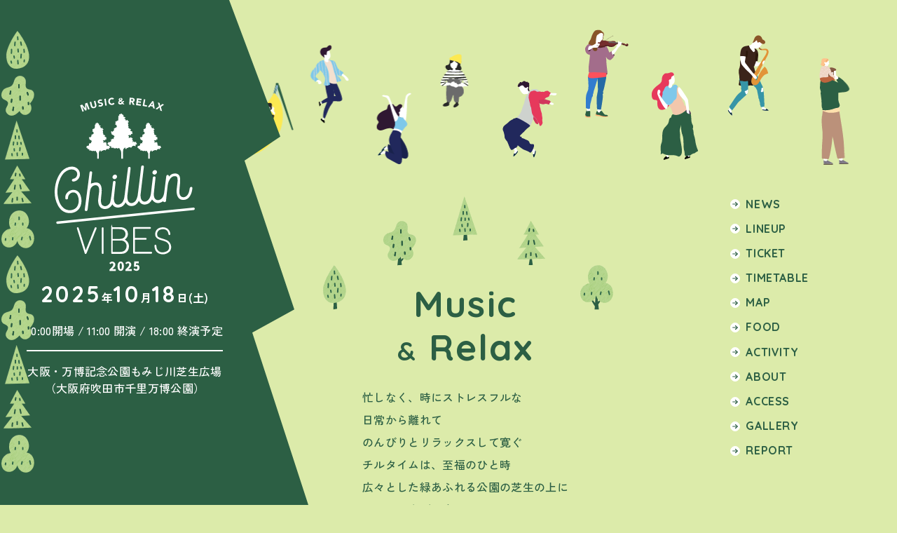

--- FILE ---
content_type: text/html; charset=UTF-8
request_url: https://chillin-vibes.com/?s=%E7%94%B5%E6%8A%A5%E9%A2%91%E9%81%93%E5%B8%96%E5%AD%90%E5%8A%A0%E6%B5%8F%E8%A7%88%F0%9F%91%89%E3%80%90SMMFS.COM%E3%80%91%E9%A3%9E%E6%9C%BA%E7%B2%89%E4%B8%9Dg%E4%BC%9A%E5%91%98%E6%89%B9%E5%8F%91%E4%BB%A3%E7%90%86,fIO
body_size: 44296
content:

<!doctype html>
<html lang="ja">

<head>
  <meta charset="UTF-8">
  <meta name="viewport" content="width=device-width,user-scalable=yes,initial-scale=1.0">

  <link rel="canonical" href="https://chillin-vibes.com/">

  <!--meta-->
  <title>Chillin' Vibes 2025</title>
  <meta name="description" content="自然の中でシートを広げてゆったりと音楽を楽しむピクニックスタイルのミュージックフェス「Chillin' Vibes」。2025年10月18日(土)、大阪・万博記念公園もみじ川芝生広場にて開催！">

  <!--OGP-->
  <meta property="og:title" content="Chillin' Vibes 2025">
  <meta property="og:description" content="自然の中でシートを広げてゆったりと音楽を楽しむピクニックスタイルのミュージックフェス「Chillin' Vibes」。2025年10月18日(土)、大阪・万博記念公園もみじ川芝生広場にて開催！">
  <meta property="og:image" content="https://chillin-vibes.com/dist/img/ogp.jpg">
  <meta property="og:type" content="article">
  <meta property="og:url" contetnt="https://chillin-vibes.com/">

  <!--icon-->
  <link rel="icon" type="image/x-icon" href="./dist/img/favicon.png">
  <link rel="icon" type="image/png" href="./dist/img/android-chrome.jpg">
  <link rel="apple-touch-icon" href="./dist/img/apple-touch-icon.jpg">

  <!--font-->
  <link rel="preconnect" href="https://fonts.googleapis.com">
  <link rel="preconnect" href="https://fonts.gstatic.com" crossorigin>
  <link href="https://fonts.googleapis.com/css2?family=Quicksand:wght@300..700&family=Zen+Kaku+Gothic+New:wght@500;700&display=swap" rel="stylesheet">

  <!--CSS-->
  <link href="dist/css/style.css?date=2" rel="stylesheet">

  <!-- Google Tag Manager -->
  <script>(function(w,d,s,l,i){w[l]=w[l]||[];w[l].push({'gtm.start':
  new Date().getTime(),event:'gtm.js'});var f=d.getElementsByTagName(s)[0],
  j=d.createElement(s),dl=l!='dataLayer'?'&l='+l:'';j.async=true;j.src=
  'https://www.googletagmanager.com/gtm.js?id='+i+dl;f.parentNode.insertBefore(j,f);
  })(window,document,'script','dataLayer','GTM-52XKSVL2');</script>
  <!-- End Google Tag Manager -->

</head>

<body>
  <!-- Google Tag Manager (noscript) -->
  <noscript><iframe src="https://www.googletagmanager.com/ns.html?id=GTM-52XKSVL2"
  height="0" width="0" style="display:none;visibility:hidden"></iframe></noscript>
  <!-- End Google Tag Manager (noscript) -->

  <aside>
    <div class="side">
      <span class="side_tree1"><img src="dist/img/tree1.svg" width="50" height="64" alt="木"></span>
      <span class="side_tree2"><img src="dist/img/tree2.svg" width="50" height="64" alt="木"></span>
      <span class="side_tree3"><img src="dist/img/tree3.svg" width="50" height="64" alt="木"></span>
      <span class="side_tree4"><img src="dist/img/tree4.svg" width="50" height="64" alt="木"></span>
      <span class="side_tree5"><img src="dist/img/tree5.svg" width="50" height="64" alt="木"></span>
      <span class="side_tree6"><img src="dist/img/tree1.svg" width="50" height="64" alt="木"></span>
      <span class="side_tree7"><img src="dist/img/tree2.svg" width="50" height="64" alt="木"></span>
      <span class="side_tree8"><img src="dist/img/tree3.svg" width="50" height="64" alt="木"></span>
      <span class="side_tree9"><img src="dist/img/tree4.svg" width="50" height="64" alt="木"></span>
      <span class="side_tree10"><img src="dist/img/tree5.svg" width="50" height="64" alt="木"></span>
    </div>
  </aside>
  <main class="chillin">
    <button id="js-nav" class="hide-pc gnav_button"><span></span></button>
    <nav class="gnav anime">
      <div class="gnav_inner">
        <div class="hide-pc mb-5"><img src="dist/img/logo.svg" width="150" alt="MUSIC&RELAX Chillin VIBES 2025"></div>
        <div class="gnav_wrap font-en">
          <ul class="list-unstyled">
            <li><a href="#news">NEWS</a></li>
            <li><a href="#lineup">LINEUP</a></li>
            <li><a href="#ticket">TICKET</a></li>
            <li><a href="#timetable">TIMETABLE</a></li>
            <li><a href="#map">MAP</a></li>
            <li><a href="#food">FOOD</a></li>
          </ul>
          <ul class="list-unstyled">
            <li><a href="#activity">ACTIVITY</a></li>
            <li><a href="#about">ABOUT</a></li>
            <li><a href="#access">ACCESS</a></li>
            <li><a href="#gallery">GALLERY</a></li>
                          <li><a href="report_2025.php#report">REPORT</a></li>
                      </ul>
        </div>
        <ul class="hide-pc btn_sns list-unstyled d-flex justify-content-center mb-4">
          <li><a href="https://x.com/chillin_vibes_" target="_blank"><img src="dist/img/logo_x.svg" width="40" height="40" alt="OFFICIAL X"></a></li>
          <li><a href="https://www.instagram.com/chillinvibes_jp/" target="_blank"><img src="dist/img/logo_ig.svg" width="40" height="40" alt="OFFICIAL Instagram"></a></li>
        </ul>
        <div class="hide-pc gnav_tree d-flex justify-content-center">
          <span class="gnav_tree1"><img src="dist/img/tree1_wh.svg" width="50" height="64" alt="木"></span>
          <span class="gnav_tree2"><img src="dist/img/tree2_wh.svg" width="50" height="64" alt="木"></span>
          <span class="gnav_tree3"><img src="dist/img/tree3_wh.svg" width="50" height="64" alt="木"></span>
          <span class="gnav_tree4"><img src="dist/img/tree4_wh.svg" width="50" height="64" alt="木"></span>
          <span class="gnav_tree5"><img src="dist/img/tree5_wh.svg" width="50" height="64" alt="木"></span>
        </div>
      </div>
    </nav>
    <section id="main" class="position-relative">
      <div class="sec1 text-white text-center anime">
        <div class="sec1_inner d-flex flex-column justify-content-center align-items-center">
          <h1><a href=""><img src="dist/img/logo.svg" width="200" alt="MUSIC&RELAX Chillin VIBES 2025"></a></h1>
          <p><b class="font-en fs-32 ls-1">2025</b><span class="fw-bold">年</span><b class="font-en fs-32 ls-1">10</b><span class="fw-bold">月</span><b class="font-en fs-32 ls-1">18</b><span class="fw-bold">日(土)</span></p>
          <p class="border-bottom border-2 border-white w-fit mx-auto pb-3">10:00開場 / 11:00 開演 / 18:00 終演予定</p>
          <p>大阪・万博記念公園もみじ川芝生広場<br>（大阪府吹田市千里万博公園）</p>
          <!-- <figure class="sec1_ticket"><a href="#ticket">
            <img src="dist/img/ticket.svg" width="284" height="87" alt="MUSIC&RELAX Chillin VIBES 2025">
            <figcaption class="d-flex justify-content-between align-items-center rotate-txt pt-2 ps-2"><b class="fw-mid fs-8">小学生以下入場無料</b><small class="fs-5">※入園料は別途</small></figcaption>
          </a></figure> -->
        </div>      
      </div>
            <div class="slide_img position-absolute">
        <div class="slide_img_item">
          <figure><img src="dist/img/roll.svg" width="1180" height="234" alt="イラスト"></figure>
          <figure><img src="dist/img/roll.svg" width="1180" height="234" alt="イラスト"></figure>
          <figure><img src="dist/img/roll.svg" width="1180" height="234" alt="イラスト"></figure>
        </div>
      </div>
          </section>
    <section class="inner position-relative">
      <article id="lead" class="pt-6 anime">
        <div class="lead_tree pt-3">
          <span class="lead_tree1"><img src="dist/img/tree1.svg" width="50" height="64" alt="木"></span>
          <span class="lead_tree2"><img src="dist/img/tree2.svg" width="50" height="64" alt="木"></span>
          <span class="lead_tree3"><img src="dist/img/tree3.svg" width="50" height="64" alt="木"></span>
          <span class="lead_tree4"><img src="dist/img/tree4.svg" width="50" height="64" alt="木"></span>
          <span class="lead_tree5"><img src="dist/img/tree5.svg" width="50" height="64" alt="木"></span>
        </div>
        <h2 class="lead_ttl text-center fs-52 font-en fw-bold mb-4">Music<br><small>&</small> Relax</h2>
        <p class="fs-7 w-fit mx-auto lh-lg">忙しなく、時にストレスフルな<br>
          日常から離れて<br>
          のんびりとリラックスして寛ぐ<br>
          チルタイムは、至福のひと時<br>
          広々とした緑あふれる公園の芝生の上に<br>
          シートを広げて座り<br>
          大好きな音楽と豊かな思いに浸りながら<br>
          楽しめるピクニックスタイルの<br>
          ミュージックフェスです。</p>
      </article>

      <!--NEWS-->
      <article id="news" class="pt-8 pt-md-8">
        <div class="hide-pc news_tree position-absolute"><span><img src="dist/img/tree1.svg" width="41" alt="木"></span></div>
        <div class="bg-white rounded-4 position-relative px-7 px-md-8 pb-4 pb-md-5">
          <div class="news_deco position-absolute"><span><img src="dist/img/ttl_news.svg" width="70" height="100" alt="お知らせ"></span></div>
          <h2 class="article_ttl"><span class="font-en">NEWS</span><strong>お知らせ</strong></h2>

          <div class="pb-4">
            <h2 class="fs-8 fw-mid lh-base text-center"> Chillin'Vibes 2025終演しました！<br>ご来場いただいた皆様ありがとうございました</h2>
          </div>

          
          
          
          <ul class="news_list list-unstyled mb-0 anime">
                      <li>
                                  <a href="newsdetail.php?entrytime=20250110">
                                    <time class="font-en" datetime="2025-10-17">2025.10.17</time>
                    <h3>GLIM SPANKY 出演辞退、及びタイムテーブル変更のお知らせ</h3>
                  </a>
                          <li>
                                  <a href="newsdetail.php?entrytime=20250109">
                                    <time class="font-en" datetime="2025-10-17">2025.10.17</time>
                    <h3>GLIM SPANKYイベント出演辞退のお知らせ</h3>
                  </a>
                          <li>
                                  <a href="https://chillin-vibes.com/#timetable">
                                    <time class="font-en" datetime="2025-10-03">2025.10.03</time>
                    <h3>タイムテーブル公開されました！</h3>
                  </a>
                          </li>
          </ul>
          <div class="btn_more position-absolute"><a href="news.php">More View</a></div>
        </div>
      </article>

      <!--LINEUP-->
      <article id="lineup" class="pt-8 pt-md-8">
        <div class="hide-pc lineup_tree position-absolute"><span><img src="dist/img/tree2.svg" width="41" alt="木"></span></div>
        <div class="bg-white rounded-4 position-relative px-7 px-md-8 pb-7 pb-md-8">
          <div class="lineup_deco position-absolute"><span><img src="dist/img/ttl_lineup.svg" width="50" height="102" alt="ラインナップ"></span></div>
          <h2 class="article_ttl"><span class="font-en">LINEUP</span><strong>ラインナップ</strong></h2>
          <p>※出演者は弾き語りや小編成のアコースティックver.での出演となります。</p>
          <ul class="list-unstyled row row-thin justify-content-center mb-1 mb-md-2 anime">
            <li class="col-6 mb-3 mb-md-4">
              <a href="https://www.leo-ieirimobile.com/" target="_blank">
                <img src="dist/img/lineup_ieirireo.webp" width="210" height="180" alt="家入レオ">
                <h3 class="mb-0 mt-2 fs-2 fs-md-6 fw-mid text-black">家入レオ</h3>
                <figure class="mb-0 anime fw-mid link-arrow fs-3 fs-md-7 mb-0"><a href="#" data-bs-toggle="modal" data-bs-target="#lightboxModalFullscreen" data-bs-lightbox="dist/img/comment_ieirireo.png">FM802 DJ COMMENTS</figure>
              </a>
            </li>
            <li class="col-6 mb-3 mb-md-4"><a href="https://kawasaki-takaya.com/" target="_blank">
              <img src="dist/img/lineup_kawasakitakaya.webp" width="210" height="180" alt="川崎鷹也">
              <h3 class="mb-0 mt-2 fs-2 fs-md-6 fw-mid text-black">川崎鷹也</h3>
                <figure class="mb-0 anime fw-mid link-arrow fs-3 fs-md-7 mb-0"><a href="#" data-bs-toggle="modal" data-bs-target="#lightboxModalFullscreen" data-bs-lightbox="dist/img/comment_kawasakitakaya.png">FM802 DJ COMMENTS</figure>
            </a></li>

                      <li class="col-6 mb-3 mb-md-4" style="position: relative;">
              <div class="ticket-soldout" style="background: #6b6b6bcc;right: 17px;transform: none;font-size: 24px;letter-spacing: .2rem;">CANCEL</div>
              <a href="https://www.glimspanky.com/" target="_blank">
                <img src="dist/img/lineup_glimspanky.webp" width="210" height="180" alt="GLIM SPANKY">
                <h3 class="mb-0 mt-2 fs-2 fs-md-6 fw-mid text-black ls-0 text-nowrap">GLIM SPANKY</h3>
              </a>
              <figure class="mb-0 anime fw-mid link-arrow fs-3 fs-md-7 mb-0">
                <a href="#" data-bs-toggle="modal" data-bs-target="#lightboxModalFullscreen" data-bs-lightbox="dist/img/comment_glimspanky.png">FM802 DJ COMMENTS
                </a></figure>
              </li>
                    <li class="col-6 mb-3 mb-md-4"><a href="https://www.sugamania-club.com/" target="_blank">
              <img src="dist/img/lineup_sugashikao.webp" width="210" height="180" alt="スガ シカオ">
              <h3 class="mb-0 mt-2 fs-2 fs-md-6 fw-mid text-black">スガ シカオ</h3>
              <figure class="mb-0 anime fw-mid link-arrow fs-3 fs-md-7 mb-0"><a href="#" data-bs-toggle="modal" data-bs-target="#lightboxModalFullscreen" data-bs-lightbox="dist/img/comment_sugashikao.png">FM802 DJ COMMENTS</figure>
            </a></li>
            <li class="col-6 mb-3 mb-md-4"><a href="https://www.takahashiyu.com/" target="_blank">
              <img src="dist/img/lineup_takahashiyuu.webp" width="210" height="180" alt="高橋優">
              <h3 class="mb-0 mt-2 fs-2 fs-md-6 fw-mid text-black">高橋優</h3>
              <figure class="mb-0 anime fw-mid link-arrow fs-3 fs-md-7 mb-0"><a href="#" data-bs-toggle="modal" data-bs-target="#lightboxModalFullscreen" data-bs-lightbox="dist/img/comment_takahashiyuu.png">FM802 DJ COMMENTS</figure>
            </a></li>
            <li class="col-6 mb-3 mb-md-4"><a href="https://vickeblanka.com/" target="_blank">
              <img src="dist/img/lineup_vickeblanka.webp" width="210" height="180" alt="ビッケブランカ">
              <h3 class="mb-0 mt-2 fs-2 fs-md-6 fw-mid text-black">ビッケブランカ</h3>
              <figure class="mb-0 anime fw-mid link-arrow fs-3 fs-md-7 mb-0"><a href="#" data-bs-toggle="modal" data-bs-target="#lightboxModalFullscreen" data-bs-lightbox="dist/img/comment_vickeblanka.png">FM802 DJ COMMENTS</figure>
            </a></li>
          </ul>
          <h3 class="ribbon font-en fs-5 fs-md-9 text-center mb-2 mb-md-3 anime">Welcome Act</h3>
          <p>音楽フェスに来場するお客様を大阪で活躍する若手ミュージシャンの演奏でお迎えします。</p>
          <ul class="list-unstyled row row-thin justify-content-center mb-3 mb-md-4 anime">
            <li class="col-6"><a href="https://x.com/fluffy_yanen" target="_blank">
              <img src="dist/img/lineup_fluffy.webp" width="210" height="180" alt="Fluffy">
              <h3 class="mb-0 mt-2 fs-2 fs-md-6 fw-mid text-black">Fluffy</h3>
            </a></li>
          </ul>
          <h3 class="ribbon font-en fs-5 fs-md-9 text-center mb-2 mb-md-3 anime">MC</h3>
          <ul class="list-unstyled row row-thin justify-content-center mb-0 anime">
            <li class="col-6"><a href="https://funky802.com/site/dj_detail/35" target="_blank">
              <img src="dist/img/lineup_iimurodaigo.webp" width="210" height="180" alt="飯室大吾（FM802）">
              <h3 class="mb-0 mt-2 fs-2 fs-md-6 fw-mid text-black">飯室大吾（FM802）</h3>
            </a></li>
            <li class="col-6"><a href="https://funky802.com/site/dj_detail/12" target="_blank">
              <img src="dist/img/lineup_uchidajunko.webp" width="210" height="180" alt="内田絢子（FM802）">
              <h3 class="mb-0 mt-2 fs-2 fs-md-6 fw-mid text-black">内田絢子（FM802）</h3>
            </a></li>
          </ul>
        </div>

      </article>




      <!--TICKET-->
      <article id="ticket" class="pt-8 pt-md-8">
        <div class="hide-pc ticket_tree position-absolute"><span><img src="dist/img/tree3.svg" width="41" alt="木"></span></div>
        <div class="bg-white rounded-4 position-relative px-7 px-md-8 pb-7 pb-md-8">
          <div class="ticket_deco position-absolute"><span><img src="dist/img/ttl_ticket.svg" width="57" height="108" alt="チケット"></span></div>
          <h2 class="article_ttl"><span class="font-en">TICKET</span><strong>チケット</strong></h2>
          <div class="card text-center border-green border-2 mb-3 mb-md-4 anime">
            <div class="ticket-soldout" style="background: #e7395c99; top:50px">残席僅か！</div>
            <h5 class="card-header bg-green text-white fs-5 fs-md-9 py-2 py-md-3 lh-sm">Chillin' Vibesオリジナルシート付<br>エリアチケット</h5>
            <div class="card-body">
              <h5 class="card-title mb-md-3"><b class="font-en fs-26 fs-md-36 fw-bold">¥8,000</b><small class="fs-4 fs-md-8 ps-1 fw-bold">(税込)</small></h5>
              <p class="card-text fs-0 fs-md-4 text-black">※入園料は別途　※整理番号付き　※前方エリア<br>※前売りで完売した場合、販売はございません。</p>
            </div>
          </div>
          <div class="card text-center border-green border-2 mb-3 mb-md-4 anime">
            <h5 class="card-header bg-green text-white fs-5 fs-md-9 py-2 py-md-3 lh-sm">フリーエリアチケット</h5>
            <div class="card-body">
              <h5 class="card-title mb-md-3"><b class="font-en fs-26 fs-md-36 fw-bold">¥6,000</b><small class="fs-4 fs-md-8 ps-1 fw-bold">(税込)</small></h5>
              <p class="card-text fs-0 fs-md-4 text-black">※入園料は別途　※整理番号付き　※後方エリア</p>
            </div>
          </div>
          <div class="card text-center border-green border-2 mb-5 anime">
            <div class="ticket-soldout">SOLD OUT</div>
            <h5 class="card-header bg-green text-white fs-5 fs-md-9 py-2 py-md-3 lh-sm">グランピングVIPエリア</h5>
            <div class="card-body">
              <h5 class="card-title mb-md-2"><b class="font-en fs-26 fs-md-36 fw-bold">¥50,000</b><small class="fs-4 fs-md-8 ps-1 fw-bold">(税込)</small></h5>
              <p class="fs-1 fs-md-5">（グランピングVIPエリア専用の観覧エリアあり<br>／Chillin' Vibesオリジナルシート付）</p>
              <p class="card-text fs-0 fs-md-4 text-black ls-0 mb-0">※4名様までご入場OK　※シート付エリアの両サイド（10組限定）</p>
              <p class="card-text fs-0 fs-md-4 text-black ls-0">※入園料は別途　※整理番号付き　※最速先行のみ</p>
            </div>
          </div>

          
          
                  
        

        

                              

        </div>
      </article>

      
      <!--TIME TABLE-->
      <article id="timetable" class="pt-8 pt-md-8">
        <div class="hide-pc timetable_tree position-absolute"><span><img src="dist/img/tree2.svg" width="41" alt="木"></span></div>
        <div class="bg-white rounded-4 position-relative px-7 px-md-8 pb-7 pb-md-8">
          <div class="timetable_deco position-absolute"><span><img src="dist/img/ttl_table.svg" width="97" height="82" alt="タイムテーブル"></span></div>
          <h2 class="article_ttl"><span class="font-en">TIME TABLE</span><strong>タイムテーブル</strong></h2>

          <!-- <div class="text-center pt-4 pb-5">
            <figure class="py-3"><img src="dist/img/soon.svg" width="192" height="60" alt="Coming soon"></figure>
          </div> -->


                  <div class="text-center pt-4 pb-5">
            <figure class="py-3"><img src="dist/img/tt2025_1017.jpg?date=2" alt="TIME TABLE"></figure>
          </div>


          <h3 class="font-en fs-5 fs-md-9 fw-bold text-white bg-green rounded-3 text-center py-2 mb-2 lh-1 ls-1 anime">DJ Area</h3>
          <ul class="list-unstyled mb-0 gb-1 anime">
            <li class="bg-light d-flex rounded-3 align-items-center py-2 px-3 p-md-2 mb-1">
              <time class="offset-1 col-4 me-2 fs-3 fs-md-7 font-en">10:00-10:40</time>
              <p class="col fs-4 fs-md-8 mb-0 text-black">twliightclubs</p>
            </li>
            <li class="bg-light d-flex rounded-3 align-items-center py-2 px-3 p-md-2 mb-1">
              <time class="offset-1 col-4 me-2 fs-3 fs-md-7 font-en">12:05-12:35</time>
              <p class="col fs-4 fs-md-8 mb-0 text-black">twliightclubs</p>
            </li>
            <li class="bg-light d-flex rounded-3 align-items-center py-2 px-3 p-md-2 mb-1">
              <time class="offset-1 col-4 me-2 fs-3 fs-md-7 font-en">13:10-13:35</time>
              <p class="col fs-4 fs-md-8 mb-0 text-black">DJ AGEISHI (AHB pro.)</p>
            </li>
            <li class="bg-light d-flex rounded-3 align-items-center py-2 px-3 p-md-2 mb-1">
              <time class="offset-1 col-4 me-2 fs-3 fs-md-7 font-en">14:10-15:00</time>
              <p class="col fs-4 fs-md-8 mb-0 text-black">DJ AGEISHI (AHB pro.)</p>
            </li>
            <li class="bg-light d-flex rounded-3 align-items-center py-2 px-3 p-md-2 mb-1">
              <time class="offset-1 col-4 me-2 fs-3 fs-md-7 font-en">15:35-16:00</time>
              <p class="col fs-4 fs-md-8 mb-0 text-black">DJ AGEISHI (AHB pro.)</p>
            </li>
            <li class="bg-light d-flex rounded-3 align-items-center py-2 px-3 p-md-2 mb-1">
              <time class="offset-1 col-4 me-2 fs-3 fs-md-7 font-en">16:50-CLOSE</time>
              <p class="col fs-4 fs-md-8 mb-0 text-black">senda</p>
            </li>

          </ul>

        

        </div>
      </article>

      <!--AREA MAP-->
      <article id="map" class="pt-8 pt-md-8">
        <div class="hide-pc map_tree position-absolute"><span><img src="dist/img/tree1.svg" width="41" alt="木"></span></div>
        <div class="bg-white rounded-4 position-relative px-7 px-md-8 pb-7 pb-md-8">
          <div class="map_deco position-absolute"><span><img src="dist/img/ttl_map.svg" width="42" height="110" alt="エリアマップ"></span></div>
          <h2 class="article_ttl"><span class="font-en">AREA MAP</span><strong>エリアマップ</strong></h2>
          <figure class="mb-0 anime">
            <a href="#" data-bs-toggle="modal" data-bs-target="#lightboxModalFullscreen" data-bs-lightbox="dist/img/map_1010.jpg?date=1">
              <img src="dist/img/map_1010.jpg?date=1" width="440" height="278" alt="エリアマップ">
            </a>
          </figure>
        </div>
      </article>



      <!--FOOD-->
      <article id="food" class="pt-8 pt-md-8">
        <div class="hide-pc food_tree position-absolute"><span><img src="dist/img/tree5.svg" width="41" alt="木"></span></div>
        <div class="bg-white rounded-4 position-relative px-7 px-md-8 pb-7 pb-md-8">
          <div class="food_deco position-absolute"><span><img src="dist/img/ttl_food.svg" width="36" height="124" alt="フード"></span></div>
          <h2 class="article_ttl"><span class="font-en">FOOD</span><strong>フード</strong></h2>


          <!-- <div class="text-center pt-4 pb-5">
            <figure class="py-3"><img src="dist/img/soon.svg" width="192" height="60" alt="Coming soon"></figure>
          </div> -->


          <ul class="list-unstyled row row-thin justify-content-center mb-0 anime">
            <li class="col-6 mb-3 mb-md-4 rounded-4">
              <a href="#" data-bs-toggle="modal" data-bs-target="#lightboxModalFullscreen" data-bs-lightbox="dist/img/food1-1.png?date=2">
              <img src="dist/img/food1.png?date=2" class="rounded-4" width="210" height="210" alt="自由多幸寿-LIBRE-">
              <h3 class="mb-0 mt-2 fs-2 fs-md-6 fw-mid text-black icon-arrow">自由多幸寿-LIBRE-</h3>
              </a>
            </li>
            <li class="col-6 mb-3 mb-md-4"><a href="#" data-bs-toggle="modal" data-bs-target="#lightboxModalFullscreen" data-bs-lightbox="dist/img/food2-1.png?date=2" >
              <img src="dist/img/food2.png?date=2" class="rounded-4" width="210" height="210" alt="MUNCHIES CookingCar">
              <h3 class="mb-0 mt-2 fs-2 fs-md-6 fw-mid text-black icon-arrow">MUNCHIES CookingCar</h3>
            </a></li>
            <li class="col-6 mb-3 mb-md-4"><a href="#" data-bs-toggle="modal" data-bs-target="#lightboxModalFullscreen" data-bs-lightbox="dist/img/food3-1.png?date=2" >
              <img src="dist/img/food3.png?date=2" class="rounded-4" width="210" height="210" alt="JACKS BURGER SHOP">
              <h3 class="mb-0 mt-2 fs-2 fs-md-6 fw-mid text-black icon-arrow">JACKS BURGER SHOP</h3>
            </a></li>
            <li class="col-6 mb-3 mb-md-4"><a href="#" data-bs-toggle="modal" data-bs-target="#lightboxModalFullscreen" data-bs-lightbox="dist/img/food4-1.png?date=2" >
              <img src="dist/img/food4.png?date=2" class="rounded-4" width="210" height="210" alt="ハワイアンフードトラックLocoKii">
              <h3 class="mb-0 mt-2 fs-2 fs-md-6 fw-mid text-black icon-arrow">ハワイアンフードトラックLocoKii</h3>
            </a></li>
            <li class="col-6 mb-3 mb-md-4"><a href="#" data-bs-toggle="modal" data-bs-target="#lightboxModalFullscreen" data-bs-lightbox="dist/img/food5-1.png?date=2" >
              <img src="dist/img/food5.png?date=2" class="rounded-4" width="210" height="210" alt="CLAIR">
              <h3 class="mb-0 mt-2 fs-2 fs-md-6 fw-mid text-black icon-arrow">CLAIR</h3>
            </a></li>
            <li class="col-6 mb-3 mb-md-4"><a href="#" data-bs-toggle="modal" data-bs-target="#lightboxModalFullscreen" data-bs-lightbox="dist/img/food6-1.png?date=2" >
              <img src="dist/img/food6.png?date=2" class="rounded-4" width="210" height="210" alt="スタンドうみねこよりみち">
              <h3 class="mb-0 mt-2 fs-2 fs-md-6 fw-mid text-black icon-arrow">スタンドうみねこよりみち</h3>
            </a></li>
            <li class="col-6 mb-3 mb-md-4"><a href="#" data-bs-toggle="modal" data-bs-target="#lightboxModalFullscreen" data-bs-lightbox="dist/img/food7-1.png?date=2" >
              <img src="dist/img/food7.png?date=2" class="rounded-4" width="210" height="210" alt="ライオンパーラー">
              <h3 class="mb-0 mt-2 fs-2 fs-md-6 fw-mid text-black icon-arrow">ライオンパーラー</h3>
            </a></li>
            <li class="col-6 mb-3 mb-md-4"><a href="#" data-bs-toggle="modal" data-bs-target="#lightboxModalFullscreen" data-bs-lightbox="dist/img/food8-1.png?date=2" >
              <img src="dist/img/food8.png?date=2" class="rounded-4" width="210" height="210" alt="ROUTE908">
              <h3 class="mb-0 mt-2 fs-2 fs-md-6 fw-mid text-black icon-arrow">ROUTE908</h3>
            </a></li>
            <li class="col-6"><a href="#" data-bs-toggle="modal" data-bs-target="#lightboxModalFullscreen" data-bs-lightbox="dist/img/food9-1.png?date=2" >
              <img src="dist/img/food9.png?date=2" class="rounded-4" width="210" height="210" alt="犇堂 (ひしめきどう)">
              <h3 class="mb-0 mt-2 fs-2 fs-md-6 fw-mid text-black icon-arrow">犇堂 (ひしめきどう)</h3>
            </a></li>
          </ul>

      <h3 class="ribbon font-en fs-5 fs-md-9 text-center mt-5 mb-2 mb-md-3 anime show">Official Drink MENU</h3>

      <table class="w-100 ls-0 mb-4 anime show">
        <tbody>
          <tr>
            <th class="fs-2 fs-md-6 py-2 pe-4 border-bottom border-lime">お酒</th>
            <td class="text-black fs-2 fs-md-6  py-2 border-bottom border-lime">
              ハイネケンビール<br>
              <p style="text-align: right;padding-right: 1.5rem;" class="border-bottom border-lime py-2">￥700</p>
              
              	ハイボール<br>
                JJ<br>
                ジントニック<br>
                レモン酎ハイ<br>
                焼酎（キンミヤ / 麦 / 芋）<br>
                ※ジャスミン割り・緑茶割り・烏龍茶割り<br>
                <br>
                <p style="text-align: right;padding-right: 1.5rem;">￥600</p>
            </td>
          </tr>
          <tr>
            <th class="fs-2 fs-md-6  py-2 pe-3 border-bottom border-lime">ソフトドリンク</th>
            <td class="text-black fs-2 fs-md-6  py-2 border-bottom border-lime">
              コーラ<br>
              ジンジャー<br> 
              オレンジジュース<br>
              ジャスミン茶<br>
              烏龍茶<br>
              緑茶<br>
              <p style="text-align: right;padding-right: 1.5rem;" class="border-bottom border-lime py-2">￥500</p>
              
              アメリカーノ(ICE / HOT)<br>
              <p style="text-align: right;padding-right: 1.5rem;" class="border-bottom border-lime py-2">￥600</p>
              
              チャイ(ICE / HOT)<br>
              <p style="text-align: right;padding-right: 1.5rem;">￥650</p>
            </td>
          </tr>
        </tbody>
      </table>
      <p class="mb-2 fs-4 text-black anime">
        <b>※決済方法</b><br>
        現金・iPhoneタッチ決済・QRコード決済（PayPay、d払い、楽天ペイ、au PAY、メルペイ、WeChat Pay、Alipay+）
      </p>

        </div>
      </article>

            <!--ACTIVITY-->
      <article id="activity" class="pt-8 pt-md-8">
        <div class="hide-pc activity_tree position-absolute"><span><img src="dist/img/tree4.svg" width="41" alt="木"></span></div>
        <div class="bg-white rounded-4 position-relative px-7 px-md-8 pb-7 pb-md-8">
          <div class="activity_deco position-absolute"><span><img src="dist/img/ttl_activity.svg" width="53" height="104" alt="アクティビティ"></span></div>
          <h2 class="article_ttl"><span class="font-en">ACTIVITY</span><strong>アクティビティ</strong></h2>

          
            <h3 class="ribbon font-en fs-5 fs-md-9 text-center mb-2 mb-md-3 anime show">ワークショップ</h3>

            <p class="fs-4 fs-md-8 mb-1 anime" style="color: currentColor;"><b>概要</b></p>
                <p class="mb-2 text-black anime">日時：10月18日（土）<br>
                  &#9312;11:30～12:00<br>
                  &#9313;13:00～13:30<br>
                  &#9314;14:00～14:30<br>
                  &#9315;15:00～15:30<br>
                  ※受付は各回30分前から
                </p>
                <p class="mb-2 text-black">会場：もみじ川芝生広場</p>
                <p class="mb-4 text-black">料金：300円（別途、万博記念公園の入園料は必要）</p>

          <dl class="anime mb-4 show">
            <dt class="bg-green text-white py-2 py-md-1 ps-4 mb-2 fs-4 fs-md-8 fw-bold rounded-3 ls-1">
              レゴワークショップ
            </dt>
            <dd class="mb-0 text-center">
              <img src="dist/img/activity_01.jpg" class="rounded-4" width="210" height="180" alt="講師：まっこん">
              <p class="text-black">講師：まっこん</p>
            </dd>
          </dl>

          <dl class="anime mb-4 show">
            <dt class="bg-green text-white py-2 py-md-1 ps-4 mb-2 fs-4 fs-md-8 fw-bold rounded-3 ls-1">
              切り絵ワークショップ
            </dt>
            <dd class="mb-0 text-center">
              <img src="dist/img/activity_02.jpg" class="rounded-4" width="210" height="180" alt="講師：清川雄司">
              <p class="text-black">講師：清川雄司</p>
            </dd>
          </dl>

          <!-- <dl class="anime mb-4 show">
            <dt class="bg-green text-white py-2 py-md-1 ps-4 mb-2 fs-4 fs-md-8 fw-bold rounded-3 ls-1">
              ウェルカムアクト
            </dt>
            <dd class="mb-0">
              <p class="text-black">日時：10月18日（土）10:35～10:55（予定）</p>
              <p class="text-center">
              <img src="dist/img/lineup_fluffy.webp" class="rounded-4" width="210" height="180" alt="Fluffy">
              </p>
              <p class="text-black text-center">出演：Fluffy
              </p>
            </dd>
          </dl> -->


          
                </div>
      </article>


      <!--ABOUT-->
      <article id="about" class="pt-8 pt-md-8">
        <div class="hide-pc about_tree position-absolute"><span><img src="dist/img/tree3.svg" width="41" alt="木"></span></div>
        <div class="bg-white rounded-4 position-relative px-7 px-md-8 pb-7 pb-md-8">
          <div class="about_deco position-absolute"><span><img src="dist/img/ttl_about.svg" width="55" height="113" alt="公演概要"></span></div>
          <h2 class="article_ttl"><span class="font-en">ABOUT</span><strong>公演概要</strong></h2>
          <table class="w-100 ls-0 mb-4 anime">
            <tr>
              <th class="fs-2 fs-md-6  py-2 pe-3 border-bottom border-lime">公演タイトル</th>
              <td class="text-black fs-2 fs-md-6  py-2 border-bottom border-lime">Chillin' Vibes 2025</td>
            </tr>
            <tr>
              <th class="fs-2 fs-md-6  py-2 pe-3 border-bottom border-lime">日程</th>
              <td class="text-black fs-2 fs-md-6  py-2 border-bottom border-lime">2025年10月18日(土)</td>
            </tr>
            <tr>
              <th class="fs-2 fs-md-6  py-2 pe-3 border-bottom border-lime">会場</th>
              <td class="text-black fs-2 fs-md-6  py-2 border-bottom border-lime">大阪・万博記念公園「もみじ川芝生広場」<br>（大阪府吹田市千里万博公園）</td>
            </tr>
            <tr>
              <th class="fs-2 fs-md-6  py-2 pe-3 border-bottom border-lime">開場・開演時間</th>
              <td class="text-black fs-2 fs-md-6  py-2 border-bottom border-lime">10:00開場 / 11:00開演 / 18:00終演(予定)</td>
            </tr>
            <tr>
              <th class="fs-2 fs-md-6  py-2 pe-3 border-bottom border-lime">主催</th>
              <td class="text-black fs-2 fs-md-6  py-2 border-bottom border-lime">Chillin' Vibes 実行委員会</td>
            </tr>
            <tr>
              <th class="fs-2 fs-md-6  py-2 pe-3 border-bottom border-lime">共催</th>
              <td class="text-black fs-2 fs-md-6  py-2 border-bottom border-lime">大阪府・大阪市・<br>大阪文化芸術事業実行委員会</td>
            </tr>
            <tr>
              <th class="fs-2 fs-md-6  py-2 pe-3 border-bottom border-lime">後援</th>
              <td class="text-black fs-2 fs-md-6  py-2 border-bottom border-lime">FM802・FM COCOLO</td>
            </tr>
            <tr>
              <th class="fs-2 fs-md-6  py-2">INFORMATION</th>
              <td class="text-black fs-2 fs-md-6  py-2">YUMEBANCHI (大阪)<br>
                06-6341-3525 (平日12:00-17:00)<br>
                <a href="https://www.yumebanchi.jp/">https://www.yumebanchi.jp/</a></td>
            </tr>
          </table>
          <div class="rounded-3 py-4 px-3 bg-light text-black anime">
            <h3 class="fs-2 fs-md-6 fw-mid">注意事項</h3>
            <ul class="fs-1 fs-md-4 ps-3 mb-0 lh-sm">
              <li class="py-1">雨天による開催有無に関しましては、開催2日前10月16日午後15時(予定)、気象庁発表の予報にて決定し、Chillin' Vibes公式サイト及び夢番地サイトにてご案内いたします。<br>
                <br>
                <a href="news_about.php#news">開催のお知らせはこちら＞＞</a>
              </li>
              <!-- <li class="py-1">万博記念公園の入園料が別途必要となります。</li>
              <li class="py-1">Chillin' Vibesオリジナルシート付エリアチケットのオリジナルシートは当日入場時にお渡しします。</li>
              <li class="py-1">フリーエリアへのシート持ち込み・使用は可能ですが、周りの方への配慮をお願いします。ターフ等の使用は出来ません。</li>
              <li class="py-1">グランピングVIPエリア：4名様まで入場可能（1人1枚チケットあり・副券3枚・テント番号は本券に記載）</li>
              <li class="py-1">再入場可</li>
              <li class="py-1">他のお客様のご観覧の妨げになるものの持ち込み・使用はお断りさせて頂きます。</li>
              <li class="py-1">公園内は火器（危険物）の持ち込み不可、ペット同伴の入園は出来ません。</li>
              <li class="py-1">会場内への飲食の持ち込みはご遠慮ください。</li>
              <li class="py-1">万博記念公園の最終入園時間は 「16:30」 までとなり、それ以降の入園は出来ません。終演後の退場は 「中央口」 と 「西口」 のみとなりますのでご注意ください。</li> -->
            </ul>
          </div>
        </div>
      </article>

      <!--ACCESS-->
      <article id="access" class="pt-8 pt-md-8">
        <div class="hide-pc access_tree position-absolute"><span><img src="dist/img/tree4.svg" width="41" alt="木"></span></div>
        <div class="bg-white rounded-4 position-relative px-7 px-md-8 pb-7 pb-md-8">
          <div class="access_deco position-absolute"><span><img src="dist/img/ttl_access.svg" width="42" height="88" alt="アクセス"></span></div>
          <h2 class="article_ttl"><span class="font-en">ACCESS</span><strong>アクセス</strong></h2>
          <div class="mb-3 access_map anime">
            <iframe class="w-100 h-100" src="https://www.google.com/maps/embed?pb=!1m18!1m12!1m3!1d3275.831260646211!2d135.52447881128163!3d34.81018687721724!2m3!1f0!2f0!3f0!3m2!1i1024!2i768!4f13.1!3m3!1m2!1s0x6000fca81dc224f9%3A0x3cb4af77348caa0b!2z44KC44G_44GY5bedIOiKneeUn-W6g-WgtA!5e0!3m2!1sja!2sjp!4v1751985659191!5m2!1sja!2sjp" width="600" height="450" style="border:0;" allowfullscreen="" loading="lazy" referrerpolicy="no-referrer-when-downgrade"></iframe>
          </div>
          <h3 class="fs-2 fs-md-6 fw-mid text-black anime">大阪・万博記念公園「もみじ川芝生広場」</h3>
          <p class="fs-1 fs-md-3 mb-0 text-black anime">（〒565-0826 大阪府吹田市千里万博公園）</p>
        </div>
      </article>

      <!--GALLERY-->
      <article id="gallery" class="pt-8 pt-md-8">
        <div class="hide-pc gallery_tree position-absolute"><span><img src="dist/img/tree5.svg" width="41" alt="木"></span></div>
        <div class="bg-white rounded-4 position-relative px-7 px-md-8 pb-7 pb-md-8">
          <div class="gallery_deco position-absolute"><span><img src="dist/img/ttl_gallery.svg" width="38" height="72" alt="ギャラリー"></span></div>
          <h2 class="article_ttl"><span class="font-en">GALLERY</span><strong>ギャラリー</strong></h2>

                    <ul class="gallery_item list-unstyled d-grid mb-0 anime">
            <li><a href="#" data-bs-toggle="modal" data-bs-target="#lightboxModalFullscreen" data-bs-lightbox="dist/img/gallery1.jpg"><img src="dist/img/gallery1.jpg" width="140" height="140" alt="ギャラリー1"></a></li>
            <li><a href="#" data-bs-toggle="modal" data-bs-target="#lightboxModalFullscreen" data-bs-lightbox="dist/img/gallery2.jpg"><img src="dist/img/gallery2.jpg" width="140" height="140" alt="ギャラリー2"></a></li>
            <li><a href="#" data-bs-toggle="modal" data-bs-target="#lightboxModalFullscreen" data-bs-lightbox="dist/img/gallery3.jpg"><img src="dist/img/gallery3.jpg" width="140" height="140" alt="ギャラリー3"></a></li>
            <li><a href="#" data-bs-toggle="modal" data-bs-target="#lightboxModalFullscreen" data-bs-lightbox="dist/img/gallery4.jpg"><img src="dist/img/gallery4.jpg" width="140" height="140" alt="ギャラリー4"></a></li>
            <li><a href="#" data-bs-toggle="modal" data-bs-target="#lightboxModalFullscreen" data-bs-lightbox="dist/img/gallery5.jpg"><img src="dist/img/gallery5.jpg" width="140" height="140" alt="ギャラリー5"></a></li>
            <li><a href="#" data-bs-toggle="modal" data-bs-target="#lightboxModalFullscreen" data-bs-lightbox="dist/img/gallery6.jpg"><img src="dist/img/gallery6.jpg" width="140" height="140" alt="ギャラリー6"></a></li>
            <li><a href="#" data-bs-toggle="modal" data-bs-target="#lightboxModalFullscreen" data-bs-lightbox="dist/img/gallery7.jpg"><img src="dist/img/gallery7.jpg" width="140" height="140" alt="ギャラリー7"></a></li>
            <li><a href="#" data-bs-toggle="modal" data-bs-target="#lightboxModalFullscreen" data-bs-lightbox="dist/img/gallery8.jpg"><img src="dist/img/gallery8.jpg" width="140" height="140" alt="ギャラリー8"></a></li>
            <li><a href="#" data-bs-toggle="modal" data-bs-target="#lightboxModalFullscreen" data-bs-lightbox="dist/img/gallery9.jpg"><img src="dist/img/gallery9.jpg" width="140" height="140" alt="ギャラリー9"></a></li>
          </ul>
                  </div>
      </article>
    </section>



    <footer class="pt-6" id="footer">
      <div class="bg-white py-4 px-2">
        <ul class="list-unstyled d-flex justify-content-center align-items-center mb-0 py-2">
          <li class="px-3"><a href="https://osaka-ca-fes.jp/project/" target="_blank"><img src="dist/img/logo_osakageijutu.svg" width="265" height="34" alt="大阪国際文化芸術プロジェクト"></a></li>
        </ul>
      </div>
      <div class="bg-green py-4">
        <ul class="btn_sns list-unstyled d-flex justify-content-center mb-0 py-2">
          <li><a href="https://x.com/chillin_vibes_" target="_blank"><img src="dist/img/logo_x.svg" width="40" height="40" alt="OFFICIAL X"></a></li>
          <li><a href="https://www.instagram.com/chillinvibes_jp/" target="_blank"><img src="dist/img/logo_ig.svg" width="40" height="40" alt="OFFICIAL Instagram"></a></li>
        </ul>
        <p class="fs-3 text-center text-white mb-0 mt-4">©Chillin’ Vibes 2025</p>
      </div>
    </footer>    
  </main>

  <!----- Card モーダル ------>
  <div class="modal fade" id="lightboxModalFullscreen" tabindex="-1" aria-labelledby="lightboxModalFullscreenLabel" aria-hidden="true">
    <div class="modal-dialog modal-fullscreen" data-bs-dismiss="modal" aria-label="Close">
      <div class="modal-content">
        <div class="modal-body d-flex align-items-center justify-content-center">
          <img src="dist/img/map.webp" class="img-fluid mh-100" id="LightboxImage" data-bs-dismiss="modal" aria-label="Close" />
        </div>
      </div>
    </div>
  </div>

  <script src="https://cdn.jsdelivr.net/npm/bootstrap@5.3.0/dist/js/bootstrap.bundle.min.js" integrity="sha384-geWF76RCwLtnZ8qwWowPQNguL3RmwHVBC9FhGdlKrxdiJJigb/j/68SIy3Te4Bkz" crossorigin="anonymous"></script>
  <script src="dist/js/style.js"></script>


</body>

</html>

--- FILE ---
content_type: image/svg+xml
request_url: https://chillin-vibes.com/dist/img/arrow_wh.svg
body_size: 165
content:
<svg xmlns="http://www.w3.org/2000/svg" version="1.1" viewBox="0 0 7 7"><path fill="#fff" d="M6.3,4H.7c-.3,0-.5-.2-.5-.5s.2-.5.5-.5h5.6c.3,0,.5.2.5.5s-.2.5-.5.5Z"/><path fill="#fff" d="M3.9,6.3c-.1,0-.3,0-.4-.2-.2-.2-.2-.5,0-.7l2-1.9-2-1.9c-.2-.2-.2-.5,0-.7.2-.2.5-.2.7,0l2.4,2.3c0,0,.2.2.2.4s0,.3-.2.4l-2.4,2.3c0,0-.2.1-.3.1Z"/></svg>


--- FILE ---
content_type: image/svg+xml
request_url: https://chillin-vibes.com/dist/img/ttl_table.svg
body_size: 3551
content:
<svg xmlns="http://www.w3.org/2000/svg" version="1.1" viewBox="0 0 97 82"><defs><style>.st0 { fill: #2c5f44; } .st1 { fill: #fff; } .st2 { fill: #282828; } .st3 { fill: #4aa3d5; } .st4 { fill: #fce952; } .st5 { fill: #a4cced; }</style></defs><path class="st0" d="M72.7,33.1h0c-.3-.1-.5-.4-.4-.6l8.2-29.9c.2-.8.9-1.4,1.4-1.2h.1c.5.2.8,1,.5,1.8l-9.2,29.6c0,.2-.4.4-.6.3Z"/><path class="st0" d="M96.1,43.6h0c.3-.1.5-.5.4-.8L84,3c-.4-1.1-1.1-1.9-1.8-1.7h-.1c-.6.2-.8,1.3-.4,2.4l13.7,39.5c.1.3.5.5.8.4Z"/><polygon class="st5" points="78.3 11.9 78 11.4 81.5 .7 81.9 1.1 78.3 11.9"/><polygon class="st5" points="79.6 12.9 79.2 12.6 81.7 .7 82.1 1.1 79.6 12.9"/><polygon class="st5" points="81.2 13.7 80.8 13.5 81.8 .9 82.2 1 81.2 13.7"/><polygon class="st5" points="82.4 13.8 81.9 13.8 82 1 82.4 1 82.4 13.8"/><path class="st4" d="M78.8,9.3c-6.6,13-20.1,23-26.2,27.4-6.1,4.5-16.3,9.3-25.2,9.9-10.1.6-17.6-5.6-10.4,2.3,8.5,9.3,18.1,11.7,29.3,11.3,11.2-.5,35.4-16.7,36.8-26.5,1.3-9.8.6-16.5-4.3-24.3Z"/><path class="st3" d="M67.9,46c.2.8-1.7,3.1-3.1,4.3-1.4,1.3-4,6.3-14.6.9-1.1-.6-1.2,4-2.5,8.9-.6,2.2-2.3,2-4,1.5-1-.3-1.7-1-1.4-3.1.3-2.1,1-2.9.9-3.7,0-.5-4.4,2.8-5.7,3.6-1.3.8-4.2,2.6-5.9,3.1-1.7.4-3.4-1.8-2.6-4.1.3-.9,2.6-2.2,3.9-2.9,1.2-.7,5.5-3.5,10.3-6.4,2.3-1.4-.6-8.3,2.4-9.3,2.9-.9,4.9.6,8.8,1,1.9.2,3.1-2.1,4-1.8,1,.4,8.9,6.8,9.5,7.9Z"/><path class="st1" d="M74.5,32.2c0-.6,7.1.2,6.2-.7-.7-.8-2.8-3.4-3-4-.2-.6-.7-.9-.9-.9s-1.1-1.1-1.4-2c-.2-.9-.2-1.3.5-.6.6.7.9,1.1.8.4s0-1.6,0-2c.1-.4.6-1.7.6-.9s0,1.9.2,1.3c.2-.6.4-1,.5-1.2s.3-.2.3.2c0,.4,0,.6.3.8.3.2.4,0,.4.8s0,2.1,0,2.4c0,.3.1.8.8,1.4.7.5,3.7,3.6,4.1,4.7.5,1.2-1.3,2.2-2.9,2.4-1.3.1-4.5.8-5.3.8-.4,0-1.3-3-1.3-3Z"/><path class="st1" d="M65.9,27.5c.5-.4-3.6-6.1-2.4-5.8,1,.3,4.3.8,4.9.8.6,0,1.1.2,1.2.4.1.2,1.5.4,2.4.2.9-.2,1.2-.5.3-.7-.9-.2-1.4-.2-.7-.5s1.5-.8,1.7-1.1c.3-.3,1.2-1.3.5-1-.7.3-1.7.9-1.3.4.4-.5.7-.8.8-1,.1-.1,0-.4-.3-.2-.4.2-.5.2-.9,0s-.2-.3-.9,0c-.6.4-1.8,1.1-2.1,1.2-.3.1-.8.3-1.6,0-.8-.4-5-1.5-6.1-1.3-1.3.2-1.3,2.2-.7,3.7.5,1.2,1.5,4.4,1.8,5.1.2.4,3.2-.3,3.2-.3Z"/><path class="st1" d="M71.6,26.2c0,0,1.1.5,1.2.5,0,.2-.1.9-.1,1.1,0,.3.3,1.8.4,1.9-1.5.6-3.1,0-3.5-1.3.2,0,1.3-1,1.5-1.4.2-.3.5-.7.5-.9Z"/><path class="st1" d="M75.6,24.6c.7-1.7.9-4-1.2-4.7-2.1-.8-3.6,1.2-4.1,3,0-.1-.3-.2-.4,0,0,.1,0,.4,0,.6.1.3.3.4.4.5,0,.5,0,1,.2,1.3.2.4.8,1.2,1.5,1.4.5.2,1.4,0,1.9-.3.5-.2.8-.5,1.1-.8.1,0,.3,0,.5-.2.1,0,.3-.4.3-.6,0-.2-.2-.3-.3-.3Z"/><path class="st2" d="M73.6,18.6c.2,0,.4.1.8,0,.5-.1,1-.2,1.5,0s.8.5.9.7c.1.2.4.9.2,1.5-.2.6-.1,1,0,1.3.2.3,0,1.6-.2,1.9-.2.3-.7.7-1,.9-.3.2-.6.4-.5-.2,0-.5.1-1.2.2-1.5,0-.2,0-.9-.7-1.2-.7-.2-1-.4-1.2-.7s-1.2-.4-1.4-.2c-.2.1-1,.2-1.3.4-.3.2-.8.4-1.2,0-.3-.5-.5-1,0-1.6.6-.6,1.1-.5,1.3-1.1.2-.6.6-1.2,1.4-1,.8.2.9.5,1.1.7Z"/><path class="st2" d="M64.4,22.5c-.2.4.8,1.9,1.1,2.8.2.9,2.4,2,3.1,2.5.2.6,2.1,1.7,2.9,1.7.8,0,1.3,0,2.2-.5.8-.4,5.3.3,5.4.8,0,.5,1.8,4.4,1.3,4.7-.4.3-3.9.3-4.5,1-.6.7-4.4,5.5-5,6.3-.7.8-2.7,5.1-3,5.6s-.2.9-.9.6c-.8-.4-6.6-3.5-7.3-4-.6-.5-5-3.5-4.7-4.3.2-.5,1.8-1.2,2.8-2.3.9-.9,2.2-2.2,2.7-3.1.6-.9,1.6-4.1,1.7-5.4s-2.1-4.6-2-5c0-.4,1.3-1.3,1.8-1.6.7-.5,2.2-.2,2.6.2Z"/><path class="st4" d="M78.8,9.3c.1,3.1,2.8,10.6,1.1,18.7-1.2,5.8-5.7,14.3-11.4,18.3-3.4,2.4-12.7,7.7-18.9,8-4.6.2-16.4-.8-20.3-2.3-4-1.4-11.2-5.4-13.1-6.5-1.9-1.1-4.2-1.6-2.5.7,9.3,12.9,15.6,16,20.6,18,8.1,3.3,22,4.1,30.5.2,6.7-3,16.8-12.6,20.2-21.5,3.1-8.2,4-25.3-6.2-33.6Z"/><path class="st0" d="M1,72h0c-.4-.2-.6-.5-.5-.8l11.9-29.4c.3-.8,1.2-1.2,1.9-.9h.2c.7.4,1,1.4.6,2.2L1.9,71.9c-.1.2-.5.3-.9,0Z"/><path class="st0" d="M21.8,81.9h.1c.4,0,.8-.2.7-.5l-6.6-38.4c-.2-1.1-1-2-1.9-2.1h-.2c-.8,0-1.4.8-1.1,1.8l8.1,38.5c0,.3.5.6.9.6Z"/><ellipse class="st0" cx="81.9" cy="1.2" rx="1.3" ry="1.1"/></svg>


--- FILE ---
content_type: image/svg+xml
request_url: https://chillin-vibes.com/dist/img/roll.svg
body_size: 46935
content:
<svg xmlns="http://www.w3.org/2000/svg" xmlns:xlink="http://www.w3.org/1999/xlink" version="1.1" viewBox="0 0 1180 234"><defs><style>.st0 { fill: #855b44; } .st1 { fill: #2c5f44; } .st2 { stroke: #04000f; } .st2, .st3, .st4 { fill: none; } .st2, .st4 { stroke-miterlimit: 10; } .st5 { fill: #d1375c; } .st6 { fill: #663627; } .st7 { fill: #752d2d; } .st8 { fill: #8a5429; } .st9 { fill: #ffb276; } .st10 { fill: #ccc; } .st10, .st11 { fill-rule: evenodd; } .st12 { fill: #f2d094; } .st13 { fill: #542947; } .st14 { fill: #fff; } .st11 { fill: #382421; } .st15 { fill: #562121; } .st16 { fill: #e6395c; } .st17 { fill: #ff515c; } .st18 { fill: #3695a7; } .st19 { fill: #bd643e; } .st20 { fill: #19224c; } .st21 { fill: #21285c; } .st22 { fill: #72230e; } .st23 { fill: #66606b; } .st24 { clip-path: url(#sid2); } .st25 { fill: #ffe0ac; } .st26 { fill: #2f1832; } .st27 { fill: #f3c7ac; } .st28 { fill: #6b6261; } .st29 { fill: #5b2c4d; } .st30 { fill: #282828; } .st31 { fill: #ced2ce; } .st32 { fill: #327cce; } .st33 { fill: #e7395c; } .st34 { fill: #462f1e; } .st35 { fill: #4d2752; } .st36 { fill: #7ec8ea; } .st37 { fill: #794723; } .st38 { fill: #281812; } .st39 { fill: #d68e4d; } .st40 { fill: #a36d8b; } .st41 { fill: #01243a; } .st42 { fill: #fec38c; } .st43 { fill: #6b6b6b; } .st44 { fill: #256ba5; } .st45 { fill: #e29438; } .st46 { fill: #b85d40; } .st47 { clip-path: url(#sid3); } .st48 { fill: #4aa3d5; } .st49 { fill: #8c3b12; } .st50 { fill: #fce952; } .st51 { fill: #a4cced; } .st52 { fill: #bb917a; } .st53 { fill: #3b241a; } .st54 { fill: #885429; } .st55 { fill: #3f2c27; } .st56 { fill: #827c8a; } .st57 { fill: #f3e0cf; } .st4 { stroke: #2b180a; stroke-width: 3px; } .st58 { fill: #efd5c4; }</style><clipPath id="sid2"><path class="st3" d="M943.7,50.3s-3.4-.8-8.6,3.4c-5.2,4.2-3.7,7.3-7.7,10.6-4,3.3-5.9,8.7-5.7,11.7.3,3,2.1,4.7,2.8,5.2.6.5,1,1.8,3.3,2.8,0,0,1,.7,1.4,1.6.1.2.5.3.6,0,.7-.9,2.2-2.6,4.5-3.5,0,0,.3-.8-3.2-3.4,0,0-1.5-1.1-1.3-2,.3-.9.5-.4.4-1.5-.1-1.1,2.8-2.1,4.3-4.5,1.5-2.4,2.3-3.4,2.9-3.7.6-.3,9,9.6,8,15.4-1,5.8-2,5.7-2.1,8.7,0,0,3.7,1.5,6.2.8,2.5-.8,2-.9,4-1.5,0,0-1.6-5.3-1.8-9.1-.1-3.8.5-9.2-2.4-16.7-2.9-7.4-5.6-9.8-5.7-14.3Z"/></clipPath><clipPath id="sid3"><path class="st3" d="M951,49.3s4.5,1.4,6.7,1.6c2.3.3,3.8,1.5,5,4.7,1.3,3.2,2.8,7.4,3.8,8.5,1,1,2,1.3,2.8,2.3.8,1,5.3,2.4,6.1,5.2,0,0-3.2,1.5-3.3,4.8,0,0-4.5-.1-6.9-2.5,0,0,.5,1.5,1.9,2.8,1.4,1.3,2.5,4,3.3,4.7.8.6,2.8,2.7-1.1,3.7-3.9,1-4.8.6-4.8.6,0,0-1.4-8.5-3.2-12.9-1.8-4.4-3-12.4-4.4-15.6-1.4-3.3-.9-4.8-5.8-7.7Z"/></clipPath></defs><path class="st1" d="M850.6,146.1h-.1c-.5-.2-.8-.6-.7-1.1l14.6-53.2c.4-1.5,1.5-2.5,2.5-2.2h.2c1,.3,1.4,1.8.9,3.3l-16.3,52.7c-.1.4-.6.6-1.2.5Z"/><path class="st1" d="M892.4,164.9h.1c.6-.2.9-.8.7-1.4l-22.5-70.9c-.6-2-2-3.3-3.1-3h-.3c-1.1.4-1.4,2.4-.7,4.3l24.4,70.3c.2.6.8.8,1.4.7Z"/><polygon class="st51" points="860.7 108.5 860.1 107.6 866.4 88.5 867 89.3 860.7 108.5"/><polygon class="st51" points="862.9 110.3 862.2 109.7 866.7 88.6 867.4 89.2 862.9 110.3"/><polygon class="st51" points="865.9 111.6 865.1 111.4 866.9 88.8 867.7 89.1 865.9 111.6"/><polygon class="st51" points="867.9 111.9 867.1 111.9 867.2 89.1 868 89.1 867.9 111.9"/><path class="st50" d="M861.6,103.8c-11.7,23.2-35.8,40.8-46.7,48.8-10.9,8-28.9,16.6-44.8,17.5-17.9,1.1-31.3-10-18.5,4.1,15,16.5,32.2,20.8,52.2,20,20-.8,63.1-29.8,65.5-47.2,2.4-17.4,1-29.4-7.7-43.3Z"/><path class="st48" d="M842.1,169.2c.4,1.4-3,5.5-5.5,7.7-2.5,2.2-7.1,11.3-26,1.6-1.9-1-2.1,7.1-4.5,15.8-1.1,3.9-4.1,3.6-7.2,2.7-1.7-.5-3.1-1.8-2.5-5.5.6-3.7,1.8-5.2,1.6-6.6,0-.9-7.7,4.9-10.1,6.3-2.3,1.4-7.5,4.7-10.5,5.5-2.9.7-6-3.2-4.6-7.2.5-1.5,4.7-3.8,6.9-5.1,2.1-1.2,9.8-6.2,18.4-11.3,4.1-2.5-1-14.8,4.2-16.5,5.2-1.7,8.7,1,15.6,1.7,3.4.3,5.5-3.8,7.2-3.1,1.7.6,15.8,12.1,16.9,14Z"/><path class="st14" d="M853.9,144.6c.1-1.1,12.7.4,11.1-1.3-1.3-1.3-5-6.1-5.4-7-.4-1-1.2-1.5-1.7-1.5s-2-2-2.4-3.5c-.4-1.5-.3-2.3.8-1,1.1,1.3,1.5,1.9,1.4.7s0-2.9.2-3.6c.2-.7,1-3,1.1-1.6s0,3.4.4,2.4c.4-1.1.7-1.8.8-2.1s.5-.4.6.4c0,.8.1,1,.6,1.4.5.4.7,0,.6,1.4s-.1,3.7,0,4.3c0,.6.2,1.5,1.4,2.4,1.2.9,6.6,6.4,7.3,8.4.8,2.1-2.3,3.9-5.1,4.2-2.4.2-8.1,1.5-9.5,1.5-.8,0-2.3-5.3-2.3-5.3Z"/><path class="st14" d="M838.7,136.1c.9-.7-6.4-10.9-4.2-10.3,1.8.5,7.7,1.5,8.8,1.3,1-.1,1.9.3,2.1.7.3.4,2.7.8,4.2.4,1.6-.4,2.2-.9.5-1.2-1.7-.3-2.4-.4-1.3-.9s2.6-1.4,3.1-1.9c.5-.5,2.1-2.4.8-1.8-1.3.6-3,1.6-2.3.8.7-.8,1.2-1.5,1.4-1.8.2-.3,0-.6-.6-.3-.7.3-.9.4-1.5.1s-.4-.6-1.5.1c-1.1.7-3.2,1.9-3.7,2.1-.5.2-1.4.5-2.8,0-1.4-.6-8.8-2.7-10.9-2.4-2.3.3-2.3,3.9-1.2,6.5.9,2.2,2.6,7.8,3.2,9,.4.7,5.8-.5,5.8-.5Z"/><path class="st14" d="M848.8,134c.1,0,1.9.9,2.1.9,0,.3-.2,1.6-.2,2,0,.5.5,3.1.6,3.4-2.7,1.1-5.5-.1-6.3-2.3.4,0,2.3-1.8,2.7-2.5.3-.5.9-1.3.9-1.5Z"/><path class="st14" d="M855.8,131.1c1.3-3,1.6-7.1-2.1-8.4-3.8-1.3-6.3,2.2-7.2,5.4-.1-.2-.5-.4-.7,0,0,.2-.1.7,0,1.1.2.5.5.7.6.9,0,.9.2,1.7.4,2.3.4.8,1.5,2.1,2.7,2.6,1,.4,2.5,0,3.4-.5.8-.4,1.4-.9,1.9-1.4.2,0,.5,0,.9-.3.2-.2.6-.7.6-1.1,0-.4-.4-.5-.5-.5Z"/><path class="st30" d="M852.3,120.4c.4.2.6.2,1.5,0,.8-.2,1.8-.4,2.6,0s1.4.9,1.6,1.3c.2.4.8,1.6.4,2.7-.3,1-.3,1.8,0,2.4.3.6,0,2.9-.4,3.5-.4.6-1.3,1.3-1.8,1.6-.5.3-1,.7-.9-.3.1-1,.2-2.2.3-2.6,0-.4.1-1.6-1.2-2.1-1.3-.4-1.7-.7-2.1-1.3s-2.1-.6-2.5-.4c-.4.2-1.8.4-2.2.8-.5.3-1.5.7-2.1-.2-.6-.9-1-1.8,0-2.8,1-1,1.9-.8,2.3-1.9.3-1,1.1-2.1,2.5-1.7,1.4.4,1.6.9,2,1.2Z"/><path class="st30" d="M836,127.4c-.3.8,1.5,3.4,1.9,5.1.4,1.6,4.3,3.6,5.5,4.5.3,1.1,3.7,3.1,5.2,3,1.5,0,2.4,0,3.8-.8,1.5-.8,9.4.5,9.5,1.3.1.8,3.1,7.8,2.4,8.3-.7.5-6.9.6-8,1.8-1.1,1.2-7.8,9.8-9,11.3-1.2,1.5-4.9,9.1-5.3,9.9s-.3,1.6-1.7,1c-1.4-.7-11.8-6.3-13-7.1-1.1-.8-8.9-6.3-8.4-7.6.3-.9,3.2-2.2,4.9-4,1.6-1.7,3.9-3.9,4.9-5.5,1-1.5,2.8-7.2,2.9-9.6s-3.7-8.2-3.6-8.9c0-.7,2.3-2.2,3.2-2.8,1.2-.8,3.9-.4,4.6.4Z"/><path class="st50" d="M861.6,103.8c.2,5.5,5,18.9,2,33.2-2.2,10.3-10.2,25.4-20.2,32.5-6,4.3-22.6,13.8-33.6,14.2-8.3.3-29.1-1.5-36.2-4-7.1-2.5-19.9-9.7-23.3-11.6-3.4-1.9-7.4-2.9-4.5,1.2,16.6,23,27.7,28.4,36.6,32.1,14.4,5.9,39.2,7.2,54.3.4,11.9-5.4,29.9-22.4,36-38.3,5.5-14.5,7.1-45-11.1-59.8Z"/><path class="st1" d="M723.1,215.4h-.2c-.7-.4-1.1-1-.9-1.4l21.1-52.3c.6-1.5,2.1-2.2,3.4-1.6h.3c1.3.7,1.8,2.4,1.2,3.8l-23.4,51.3c-.2.4-.9.5-1.6.2Z"/><path class="st1" d="M760.1,233h.2c.8,0,1.3-.3,1.3-.8l-11.7-68.4c-.3-1.9-1.8-3.6-3.3-3.7h-.4c-1.5-.1-2.4,1.4-2,3.3l14.3,68.6c.1.5.8,1,1.6,1.1Z"/><ellipse class="st1" cx="867" cy="89.5" rx="2.4" ry="2"/><path class="st5" d="M49.9,145.2s1.5,4,2.5,5.4c1.1,1.4.7,2.7,3,3.8,2.2,1.2,2.8,1.4,3.5-1.8.7-3.2-6.8-13.4-6.8-13.4l-3.2,3.4,1,2.5Z"/><path class="st31" d="M40.8,105.9s-2.4,3.1-3,5.4c-.5,2.3-1.6,5.2-2,8-.4,2.8-2.7,6.5-3.6,10.4-1,3.9-4.4,11.5-8.7,14.1,0,0-.3,2.3,1.6,3.9,0,0,1.3.8,1.5,1.2.2.3,1,1,2.2,1s2.5,1.9,4.7,2.4c2.1.5.3,1.4,5.1,3.1,4.8,1.7,5.9,1.7,6.6,2.2.6.5,6.2-12.1,5.5-15.5,0,0,2.2,2.4,3.9,3.9,1.7,1.5,1.9,5,3.9,6.6,2,1.6.5,3.6,3,5.7,0,0,4-2.2,3.7-6.1-.3-3.8-.8-4-.3-5.5s-.7-5.1-.6-7.2c.1-2.1-2-6.8-2.1-9-.1-2.2-1.5-3.2-1.3-5.9.2-2.8-1.8-3.7-1.5-5.9.3-2.2-.3-3-.3-3,0,0,2.7,0,4.2-.5,1.6-.5,5.1-.2,6.7-2.3,1.6-2.1,5.3-1.5,6.2-4,.8-2.5,2.1-4.2,2.7-4.5.5-.2.1-.7-1.3-1.4-1.4-.6-2.9-2.9-4.8-2.4-1.9.4-3,.3-4,1.3-1.1,1-2.8-.1-4.5.3-1.7.4-1.7-.6-3.3-.6,0,0-1.3-1.8-2.2-2.2-1-.4-2.7-3.2-10.6-1,0,0-2.2.3-4.9,3.5,0,0-1.4,2-2.4,4.1Z"/><path class="st14" d="M84,121.8c-.4-1-4.6-2.7-5.6-2.4-1-.4-2.7-1.2-4.6-2.2-.5,1-1,2.1-1.5,3.1,2.8.8,4.9,1.4,5,1.4,2.1.9,2,2.1,4.9,1.8.9,0,2-1.4,1.8-1.7Z"/><path class="st14" d="M44,197.5s4,.8,4.9,2.4c.9,1.6,1,8.4,2.2,9.5,1.2,1.1,3.8-9,3.4-10.4-.4-1.4-7.8-5.6-7.8-5.6l-2.7,4.2Z"/><path class="st41" d="M52,204.5c.7-2,1.3-4.8,1.6-6.6.5.4.8.8.9,1.1.4,1.4-2.2,11.5-3.4,10.4-.6-.6-1-2.8-1.3-4.9,1.2-.2,2.2,0,2.2,0Z"/><path class="st14" d="M16.7,194.3s3.1,2.4,3.2,4.1c.1,1.7-2.7,7.7-2.1,9.1.6,1.5,7.1-6.2,7.3-7.6.2-1.4-4.4-8.2-4.4-8.2l-4.1,2.5Z"/><path class="st41" d="M20.7,203.8c1.4-1.4,3.1-3.6,4.2-5,.2.6.4,1,.3,1.3-.2,1.4-6.8,9-7.3,7.6-.3-.8.3-2.8,1-4.8,1.2.3,1.9,1,1.9,1Z"/><path class="st14" d="M88.8,105.1c-2.1-1-3.2-1.1-5.9-.8,0,0-5.6-.3-10.9-.5-.3,1.5-.5,3-.8,4.5,3.9-.5,7.9-1,9.7-1.2.4.7,4.6,1.4,6.2.5.6-.3,2.1-2.3,1.6-2.5Z"/><path class="st5" d="M67.4,113.7s3.2.7,4.2,1.3c1.1.5,6.1,1.2,6.4,2.3.2.7.6,1.1.9,1.2.1,0,.1.3,0,.4-.6.5-2,1.7-2.4,3.3-.4,2-3.4-1.1-6.7-.3l-1.6.4c-1.2.3-2.4.3-3.6,0-2.2-.4-5.6-1.2-6.3-2.5-1.1-1.9-.4-5.6-.4-5.6l9.5-.5Z"/><path class="st21" d="M23.8,144.8s-2.4-.3-2.9.6c-.4,1-1.3-.7-3.2,1.1-1.9,1.8-4.7,1.9-7.6,5.1-3,3.2-7.6,5.5-8.8,8.3-1.2,2.8-.7,5.1,0,6.4.7,1.3,2.3,7.3,2.2,9.8-.1,2.4,2.7,5.6,3.9,7,1.3,1.4,4.7,12.9,6.9,14,2.2,1.2,5.5-2.9,6.8-3.1,1.3-.2,2.4-1.4,3-2,.5-.6.6-2.2.8-2.3.2-.1,7.3,6.3,10.6,7.4,3.3,1.2,8.9,3.4,9.5,4.7,0,0,2.3,1,5.4-6.8,3.1-7.8-.6-7.3-1.5-7.3h-.8s-3.3.5-3.8-2c-.5-2.5-2.1-3.9-5.2-5-3.1-1.1-4.5-2.5-6.7-2.7-2.2-.1.6-2-2.5-2.5-3.2-.5-.2-2.4.4-3.2.6-.7,7.2-7,8.5-8.7,1.3-1.7,5.7-4,6.4-5.8.6-1.8-19.2-12.9-21.3-12.9Z"/><path class="st2" d="M47.3,113.6"/><path class="st16" d="M50.7,142.1s-.6-1.1-1.2-2.2c-.5-1.2-1.6-3.2-1.6-4.9s-.8-2.9-.8-5.3-1.8-3.7-1.9-6.7c-.1-3-2.8-10.2-2.4-12.3.3-2.1-.4-2.8,1.3-5.8,1.7-3.1,1.8-3.4,3.6-3.7,1.8-.3,2.1-1,3.4-1.1,1.3-.1,3.3.3,4,1.1s2.5,1,3.9.6c1.4-.3,2-.3,2-.3,0,0,.7-.1,1.8.6,0,0,.6.4,1.5,0,.8-.3,2.6.2,3.4.1.8-.1,1-.3,1.1-.4.1-.1.7-.7,2.2-1,1.5-.2,1.4-.2,1.8-.3.4-.1,1.2-.1,1.8.3.6.4.5.2,1.6,1.2,1.1,1,1.4,1,1.4,1,0,0,1,.5,1.3.8.3.3.2.5,0,.6s-1.2.8-1.7,2.4c-.5,1.6-1.4,3.1-1.9,3.3-.5.3-.8.4-1.5.7-.7.3-2.7.8-3.4,1.6-.7.8-1.3,1.8-4.1,2.2-2.8.5-2.7.4-2.7.4,0,0-1.9.7-4.4.6,0,0,.6,1,.3,3-.3,2,1.2,3,1.4,4.6.2,1.6,0,2.2.2,3.2.2,1,1.2,2.8,1.2,4.1s1.6,5.9,1.6,5.9c0,0,.7,2.3.6,3.1-.1.8.6,4.7.6,4.7,0,0,.4,1.6,0,2.5-.3.8-.3,1.5,0,2.6.3,1,.4,2.9.4,3.4,0,.6-.2,2.3-1.5,3.7-1.3,1.3-2.2,1.9-2.2,1.9,0,0-1.3-1-1.6-2.7-.3-1.7-.4-2.1-1.4-2.9-1.1-.8-2-2.4-2.5-3.8-.5-1.5-.9-2.4-1.6-2.9-.7-.4-3.7-4-3.7-4Z"/><path class="st26" d="M44,92.8c0-.6-.1-1.2-.4-1.8.2-1.4.3-3.3-.9-4-.3-.2-.7-.2-1,0-.1.1-.2.3-.3.4,0-.3,0-.6,0-.6-.1-.5-.5-1-1-1.2-.2,0-.5,0-.6,0-.2.2-.4.4-.4.7,0,0,0,0,0,0,0-.7-.9-.7-1.2-.2-.5-.9-1.2-1.8-2.1-1.6-.4,0-.6.3-.7.5,0,0-.1-.1-.2-.2-.3-.3-.7-.4-1-.3-.4.1-.7.6-.8,1,0,0,0,.3,0,.6-.2-.2-.6-.3-.8-.3-.5-.2-.9.2-.9.7,0,1-1.2-.2-1.8-.4-.5-.1-1.1,0-1.5.4-.8.7-.7,1.4-.4,2-.7-.2-1.3-.3-1.7.1-.4.5-.2,1,0,1.6-.2,0-.4,0-.6.1-.6.1-.7.8-.3,1.1.1.1.2.2.3.2-.2,0-.3.1-.5.3-.2.3-.4.7-.3,1,.2,1.1,1.4,1.3,2.3,1.1,0,0,0,0,0,0,.6,0,1.3-.1,1.7-.4.4-.2.7-.7,1-.9,0,0,0-.1,0-.2.7-.4,1.3-.6,1.8-.7.1,0,.3,0,.4,0,0,.2.2.3.4.4.1,0,.5.4,1.1.7,0,.4,0,.8.5,1.2.7.6,1.4,1.2,2.1,1.8,0,0,0,.2,0,.2.1.2.3.4.4.5.5.4.9.8,1.3,1.2.4.5.8.9,1.2,1.3.3.3.8.3,1.1.2.3.2.5.3.8.4.8.2,1.3.2,1.6,0,0,0,.1,0,.2-.2.5-.6.3-1.9.3-2.2,0-1.8.6-3.1.6-4.8Z"/><path class="st26" d="M27,94.4s4.3-2.7,4.6-2.7,1.6.1,2.2,1.3c.6,1.2,2.7,3.7,4.9,2.7,2.2-1.1-6.2-5.3-6.2-5.3l-6.1,3.3.5.8Z"/><path class="st26" d="M39.9,96.6s1,4,2.2,4.7c1.3.6,1.1.4,1.1.4,0,0,1.9-.4,0-4.1-1.9-3.7-.3-4.5-.3-4.5l-3,3.5Z"/><path class="st14" d="M42.3,100.7c-.1-.7-.6-.2-.7-.5-.1-.3.4-1,0-1.1,0-.2,0-.4,0-.7-.2-.3-.5-.5-.7-.8.7-.7,1.9-1.9.7-3.2,0,0-1.1-1-2,.8-.1.2-.2.4-.3.5,0,0,0,0,0,0-.9-.2-1.6,0-2.5-.4-.2,0-.3-.2-.4-.3,0,0-.2-.2-.3-.2-.5-.4-.8-1-1.2-1.5-.8-1.2-1.6-1.9-3-1.7-.3,0-.6.2-1,.3,0-.1-.1-.3-.2-.5,0,0,0,.2,0,.6-1.5.7-3.3,2-3.4,2.1-.2,1.7.5,3.4,1.4,5,1.3,2.2,3.3,5.8,5.8,6.7,1.4.5,2.7.4,3.9-.2,1.4-.3,2.7.4,2.7.4,0,0,2.1-3.9,2.4-4.1.3-.2-.8-.3-1-1.1Z"/><path class="st13" d="M182.7,43.1s2.4-.9-4-7l-1.1,2.5,1,4,3,.9,1.2-.4Z"/><path class="st37" d="M164.7,6.1s1.7.1,1.2,2.4c-.5,2.3-1.2,3.1-1.2,4.8s-.8,4-1.7,5c-.9,1-1.2,2-1.7,2.6-.5.6-4.2,3.8-6.5,3-2.4-.8-.5-5.8-.5-5.8l5.5-6.2,4.9-5.9Z"/><path class="st29" d="M171.4,72.7s.1,1.4-3.8,1.7c-3.9.3-1.2-7.9-1.2-7.9l3,1.4,2.1,4.8Z"/><path class="st9" d="M136,139.4c-.2.1-.9,1-.8,2,0,1.1.4,2.4,2,2.6,1.5.2,3.4.4,4.9.3,1.5-.2,1.9-.3,2-.9.1-.6-.3-2.2-.3-2.2l-4.1-.7-3.6-1.1Z"/><path class="st9" d="M153.6,138.3s-1.1-.2-1.4.7c-.4.9-.6,1.4,0,1.8.6.4,1.9.9,3.7,1,1.8.2,4.2.4,5.7.9,1.5.5,5.6,1,7.4.8,1.8-.2,3.3-.5,3.6-1.2.3-.7-.4-1.1-1-1-.6,0-9.7-1.1-9.7-1.1l-8.2-1.9Z"/><path class="st14" d="M138,127.6c0,.2.2,3.4,0,4.1-.2.8-.9,2.4-.8,3.1.1.7,2.6,1.4,2.6,1.4l3.4-1.9s-.1-3,0-4.6l-5.2-2.1Z"/><path class="st14" d="M155.5,129.1c0,.2,0,3.3-.3,4.3-.2,1.1-.6,2.9-.5,3.1,0,.2,1.9,2.2,1.9,2.2,0,0,3.4-.4,3.6-.5.2-.1,1.5-3.8,1.5-3.8,0,0-.6-.2-.7-2.2-.1-2-.2-3.1-.2-3.1h-5.4Z"/><path class="st44" d="M155.1,77.2s.7,8.8.7,11.9.4,10.5,0,12.2c-.4,1.6-1.5,7.7-1.7,9.7-.2,2-.2,6.4,0,9.5.2,3.1.5,10,.5,10,0,0,2.9.9,6.5.6,0,0,.8-5.2,1.2-7.5.4-2.3,1.3-8.2,1.5-10.2s.6-4,.3-5.4c-.3-1.4-.4-2.2,0-2.6.5-.3,1-1.1.6-2.1-.4-1-.5-2,.2-3.1.7-1.1,2.5-10.2,3.2-13.5.7-3.3,1.6-6.9,1.6-9.3l-6.3-2.6-8.5,2.4Z"/><path class="st32" d="M139.7,77.8s.5,5.1.7,9.4c.2,4.3.2,9.7-.4,11.8-.6,2.1-3.6,6.7-3.6,13.6v16s2.8,1.5,4.1,1.7c1.3.2,2.5-.7,2.5-.7,0,0,.3-6.7.9-8.6.6-1.8,2.1-8.2,2.3-9.4.2-1.2,1.6-2.1,1.7-2.7.1-.5-.4-1.6,0-2.7.4-1,1-1.9.9-3-.1-1,1.4-5.3,2.2-7.8.8-2.4,3.6-11.9,4.2-13.7.6-1.7,1.6-5.2,1.6-5.2l-11.1-1.7-6.2,2.8Z"/><path class="st1" d="M137.8,132.2s-.7,0-1.1,2c-.4,1.9-.7,3-.9,3.5-.2.5-.6,1.8,0,3.1s2.1,1.9,4.5,2c2.4,0,3.1,0,3.2-1s-.1-2.6,0-3.8c.1-1.2,0-4.7-.5-5,0,0,0,.7-.5.6-.5-.1-1.4-.3-2.1-.2-.7,0-1.8.6-2.3.6s-.6-.7-.4-1.7Z"/><path class="st1" d="M155.3,133.4s-1.1.2-1.6,1.4c-.5,1.3-1,2.8-.9,3.8.1,1.1,3.3,1.2,4.7,1.4,1.4.2,3,1,5.3,1.6,2.3.6,4.8.8,6.3.7,1.5-.1,2.6,0,2.9-.4.4-.3.4-1.6-1-1.9-1.4-.3-2.6-.1-3.6-.6-1-.5-3-3.2-3.6-4-.6-.8-1.4-2.7-2.6-2-1.2.7-1.8,1.1-2,1.6-.1.5-.6,1.5-1.5,1.2-.9-.3-2.4-1.7-2.5-2.8Z"/><path class="st17" d="M142.1,69.4s-1.2,2.6-1.7,4.8c-.6,2.2-.6,3.6-.6,3.6,0,0,1.7,1.8,5,2,3.3.2,7.7-.4,11-.6s7.1-.7,9.5-1c2.4-.4,4.6-.9,4.6-.9,0,0,.2-5.7,0-7.3l-9.2-3.4-12.6-.6-6,3.3Z"/><path class="st40" d="M147,23.8c-.5.1-4.2-.2-6.4.5-2.2.7-4.8,4.8-5.3,6.4-.5,1.6-.1,3.1.6,5.3s2.3,3.9,4,4.7c1.6.8,3.2-.1,3,2.8-.2,2.9-1.5,13.4-1.8,16-.3,2.7-.2,9.4,0,10.2.2.8,2.5.8,5.4.5,2.9-.3,5.4-.1,11,.2,5.6.3,11.2.3,12.4.9,1.1.6,1.6,1.3,1.6,1.3,0,0,.4-2,0-4.4-.4-2.3-1.6-12-1.6-15.1s-.8-8.7-.8-8.7c0,0,1.4,3.3,3.4,4.4,1.9,1.1,2.9,2,4.7.8,1.8-1.2,3.9-3.3,4.4-4.5.5-1.2.8-1.7,1.3-2.1,0,0-2.3-.6-3.5-3.1-1.1-2.4-.5-4-.5-4,0,0-.6-.3-1.4.3-.8.6-2.9,1.5-2.9,1.5,0,0-2-5.8-2.9-7.3-.8-1.5-3.1-4.5-4.7-5.2-1.6-.7-8.3-.8-9.4-.8s-7.7.5-7.7.5l-2.9-1.2Z"/><path class="st13" d="M140.1,34.1s-.2,1.8,1.6,1.7c1.8,0,3.2-2.6,3.3-4.1,0-1.5-1.8-2-1.8-2l-3.1,4.4Z"/><path class="st15" d="M157.2,22.2s-2.2,6.6-1.9,7c.3.4,3.2,1.1,5.4.9,1.4-.1,4-.8,4.6-.9.6-.2.8-.2,1,0,.2.2.6.3.7,0,0-.3,0-1.3,1.8-1.6,1.8-.3,4.3-.3,5,.1v.9s.5-.2,1.1-.3c.7-.2,1.3.3,1.9.3.6,0,3.1.2,5-.7,1.9-1,2.6-1.6,3.2-2.5,0,0,.8-.1,1.1-.1s0-.6,0-1.2c0-.4,10.3.8,10.3.4,0,0,.6-1.3,0-1.5-2.6-.7-10.3-.9-10.3-.9.1-.2-1.4-.3-1.4-.3l-9.6,2.3-11.1.7-6.8-2.4Z"/><path class="st15" d="M196.1,24l.3,1.6s2.8-.1,3.9.6c1.2.7,2.3,1.7,3.2,1.4.9-.3,2.3-.8,2.1-2.2l-.3-1.1-1.4-.6-1.6,1.4-1.5-.2-2.7-1.5-2.1.6Z"/><path class="st37" d="M146.8,28.7s0,1.4.5,3c.5,1.6,1.6,3.1,3.1,3.5,1.5.4,3.1.1,3.8-.7.7-.9,1.2-1.6,1.1-2.7s-1.9-3.3-2.4-4.2c-.5-1-6.2,1.3-6.2,1.3Z"/><path class="st7" d="M196.6,22.2l-.3,1.2-.2.6s2.8-.2,3.8.6c1.1.8,2,1.5,2.3,1.2.2-.3.5-1.3,1.3-1.4.8-.1,2.1.2,2.1,1.1l-.2-1.4s-.7-.9-1.8-.9-1.5,1.7-1.5,1.7c0,0-.9-.8-2-1.4-1.1-.6-3.7-1.2-3.7-1.2Z"/><path class="st7" d="M155.8,24.9s0,3,4.3,2.5c4.3-.5,5.4-.9,5.9-.5.5.4.6,0,.7-.3.1-.3.1-1,2-1.2s4.5-.5,4.6,0c.1.4-.3.9,0,1,.3.1.6-.2,1.3-.2.6,0,1.8.2,2.8.4.9.2,4.1,0,5.4-1.1,1.3-1,2.6-2.6,2.4-4.5-.2-1.9-2.5-2.2-4.4-2.1-1.9.2-5.1.4-6.8.4-2.1-.1-5.5-1.1-8.3-1.3-2.9-.2-7,0-8.4.7-1.4.7-2.4,3.1-2.4,3.1l1,3.1Z"/><path class="st14" d="M155.5,24s.8-3.7,2.4-4.7l-4.2-6.9-3,.8-.8,10.7,1.2,2.1,4.4-1.9Z"/><path class="st14" d="M152.4,10.3s-.6,5.5,1.9,8c2.4,2.5,3.7,3.3,4.8,2.7,1.1-.5,1.3-1.8,2.1-2.4.8-.6,2.4-2.3,2.6-2.9.1-.6,0-2.4,0-2.4,0,0,.5-.4.6-1.7,0-1.3.3-3.1.3-4,0-1-.5-2.5-.5-2.5l-6.7-1.3-6.4,3.1,1.3,3.4Z"/><path class="st54" d="M152.4,24s.5-8.3.9-10.1c.4-1.8.9-4.3,1.8-4.9,1-.6,1.9-1,2.7-1.9s5.2-2.7,6.8.5c0,0,1.1-1.2.5-2.3-.6-1.1-2.7-1.7-3.4-2.9-.8-1.2-2.8-1.6-4.9-1.5-2.2,0-4.1-.1-6.1,1.7-2,1.8-4.5,7.1-5.2,9.8-.7,2.8-1.6,4.4-2.6,5.8-1,1.4-2.5,4.3-2.3,6.1,0,0,1.9-.2,2.5.5s2,.5,2.6,1.5c.5,1,2.4,1.4,2.4,1.4l4.4-3.7Z"/><path class="st14" d="M152.4,23.2s-1.6.9-2.5,1.5c-.9.6-1.7,1.1-2.5,1.3s-2.5.8-3.9.9c-1.4.1-2.1.8-2.5,1.4-.4.6-1.3,3.6-.9,5.8,0,0,2.3-.5,3.4-1.1,1-.7,3.3-2.6,4.8-2.9,1.5-.3,5-.2,6.1-.4.4,0,1-.3,1.5-.6.9-.5,1.4-1.4,1.3-2.4v-2.7c-.1,0-4.7-.9-4.7-.9Z"/><path class="st28" d="M173.9,19.3s-.4.8-.6,1.7c-.2.9-.1.9,1.4,1,1.6,0,21.4,1.4,21.4,1.4l.3-1.2-22.6-2.9Z"/><path class="st14" d="M194.8,21.3c-.5-.8-.7-1-1.1-1.1s-1.3.5-1.3.5c0,0-1.3-.8-1.5-.9-.3,0-.9.2-.9.2,0,0-.1-.8-.2-1.1-.1-.3-.8-.6-.8,0s0,2.9,0,3.4c0,.5-.6,1.6-1.2,2.5-.7.9-1.2,1.8-1.2,3,0,1.2-6.1,7.1-7.8,8.2,0,0-.6,1.5.5,4,.4.8.9,1.4,1.3,1.8,1.3-1.4,3.8-4.3,4.7-5.6,1.2-1.7,3.7-5.9,4.3-6.6.7-.7,3.8-3.6,4-4,.2-.4.4-.9.8-1.9.4-1,.9-1.8.5-2.6Z"/><polygon class="st49" points="180.9 10.9 155.8 26.3 155.8 26.3 180.8 10.9 180.9 10.9 180.9 10.9"/><path class="st11" d="M153.1,27c0,0,0-.1.1-.2.6-.4,2.4-1.7,3.1-2.1.7-.4,4.9-2.7,7.7-4.4,2.8-1.6,14.8-9.2,15.4-9.6.7-.4.7-.6.9-.6.2,0,.3.3.5.4.3.1.3,0,.4,0,0,0-.3.3-.6.4-.2.1-.3.2-.5-.2-.2-.3-.4-.1-1,.3-.6.4-4.6,3.1-6.1,4-1.5.9-7.2,4.5-8.6,5.3-1.3.8-4.7,2.7-6.3,3.7-1.6,1-3.6,2-4.2,2.3-.5.4-.9.6-1,.5h0Z"/><path class="st11" d="M156,25.5h0c0,.1,0,.2-.1.3-.2.1-.4.2-.3.3,0,.1.2,0,.4,0,.1,0,.2-.1.2,0,0,0,0,.2-.1.2l-1.2.8c-.2,0-.4,0-.5-.1l-.2-.4c.2-.1.5-.4.9-.7.3-.1.7-.2,1-.3h0ZM155.1,26.3c0,0,0,.2,0,.2,0,0-.2,0-.2,0s0-.2,0-.2c0,0,.2,0,.2,0h0Z"/><path class="st10" d="M157.9,23.9c.3-.2.6-.4,1-.6l.2.4c-.3.2-.6.4-.9.5,0,0,0,0-.1,0l-.2-.4h0Z"/><path class="st14" d="M152.4,23.2s1.5,1.9,2,2.2c.5.4.9.7,1.2.2,0,0,.5,1.1,1.2,1.2.3,0,.4-.1.4-.5,0,0,.4-.1.6-.3.2-.2,1.2-.4,1.3-.8,0-.5-.3-1.4-.5-1.8-.1-.4-.7-.3-1.3-.4-.6,0-1.8-.2-2.7-.2s-1.5,0-2.2.4Z"/><path class="st34" d="M679,144.4s.1,2-.5,3c-.6,1.1-1.8,3.1-2.2,4.6-.5,1.4.5,2.3.5,2.3,0,0,1.3,1,6.3.6,5-.4,4.8-3.5,4.1-5.4-.7-1.8-1.1-2.6-1.1-2.6l-3.7-5.6s-3.1,2.1-3.4,3Z"/><path class="st34" d="M669,141.8s-2,3.1-3.1,3.6c-1.1.4-7,.7-7.4,1.1-.3.4-.5,1.3,0,2,.5.7,7.8,1.7,10.5,1.2s5-1.8,5.5-1.6c.5.2,1.6,1.1,4.1.3,2.5-.9-.4-6.5-.4-6.5,0,0-8.7-2.7-9.2,0Z"/><path class="st1" d="M661.8,101s-.7,6.8-1.1,9.6c-.3,2.8.4,7.6,1.6,8.8s3.2,6.1,3.7,8.2c.5,2.1,1.3,4.6,2.5,5.9s-.4,4.6,0,5.8-.5,1.6.5,2.5c.8.8,6.8,1.4,9.2,0,.4-.2.6-.4.8-.7,1.5-2.3-.9-4.8-1.6-6.9-.7-2.1-1.5-3.3-1.5-4.9,0-1.6-.4-6.3-1.4-7.5-1-1.2-.3-3.1-1.6-5.1-1.3-2,.4-4.5.3-6s1.1-1.1,1.6-3.2c0,0,0,6.3.5,8.2.4,2,1.2,3.3,1.2,4.1s1,2.8,1.5,3.3c.5.6.9,6.7,1.1,8.1.2,1.5-1.1,4.7-.8,5.9.2,1.1.3,5.1.2,6.7,0,1.5,1.5-.7,2.4,0,1,.7,4.5,3.5,5.1,3.1.7-.4,0-1.6,0-2.4s1.3-2.8,1.1-3.7c-.2-.9,1.5-2.9,1.5-4.6s1.2-10.7-.3-14.1c-1.5-3.5,1-2.7-.7-5.4-1.6-2.7.7-3.3,0-6.5-.7-3.2,6.1-15.4,6.1-18.7s-9.7-7-9.7-7l-17,1.9s-5.6,8.6-5.4,14.6Z"/><polygon class="st14" points="679.4 39.7 679.4 57.6 691.7 48.6 691.7 37.5 693.2 32.3 685 31.4 679.4 39.7"/><path class="st14" d="M681.3,29.6s-2.5,1.8-3.4,5.5l-1.7,2.5c-.3.4-.1.9.3,1.1,0,0,0,0,.1,0,.1,0,.2.2.2.3-.2,1.1-.7,4.9.6,5.5,1.6.8,5,.7,7.7-4.1,2.7-4.8,5.4-9.1,5.4-9.1,0,0-3.5-6.2-9.2-1.8Z"/><path class="st34" d="M682.4,30.2c-.3,0-.7.1-1,.2-.7.2-2.7.5-3.3-1.9-.7-2.9,1.8-4.8,6.2-3.2,4.4,1.6,6.8-.3,9.4,1.6s3.1,8.1,1,10.3c-2.1,2.2-2.9,4.9-2.9,6v.7c0,0-1,.5-1,.5,0,0-1.8-3.6-.5-5.9,1-1.9.9-3.2-.2-3.4-.5,0-1,.1-1.4.5-.5.5-1.5,1.3-2.4.6-1.3-1,1.5-2.8,1.4-3.4,0,0,1.1-3.4-5.4-2.5Z"/><path class="st12" d="M692,43.8s-4.9-.1-11.8,9.5c0,0,2-5.7,0-8.5h-1.7c0,0-12.9,38.4-14,46.5,0,0,4,1.4,4.9,1.2l1.4-3.9-.2,3.9s2.3.3,3.7-1.2c1.5-1.5,8-.7,11.6-1.5,3.6-.9,6.3-.4,8,1.6,0,0,.9-2,0-3.3-.9-1.2,0-2.9-.5-4.4-.6-1.5.7-1.1.9-3.1.2-2,1.4-1.8.7-3.3-.7-1.5,1.7-1.7.6-4.3,0,0,1-1.3,1.5-3.3.5-2,3.1-7.7,3.7-8.6.7-.9,2-4.8.6-7.6s-2.5-5.6-6.1-7c0,0,.1-3.8-3.1-2.7Z"/><path class="st46" d="M659.2,103l-5.3-2c-1.3-.5-1.9-1.9-1.5-3.1l4.5-13.5c.5-1.4,1-2.7,1.7-4l9.2-17.6,7.3-13.8c.3-.5.6-.9,1-1.3l9.4-9.4c.1-.1.4,0,.3.2l-.6,2.4c-.2.8-.6,1.5-1.3,2.1l-7,6.4c-.5.5-.9,1.1-1.2,1.7l-4,9.6c-.6,1.4-.7,2.9-.3,4.3l1.2,4.4c.7,2.4.6,5,0,7.4-1.8,5.9-5.7,17.6-10.4,25.3-.6,1-1.8,1.4-2.8,1Z"/><path class="st22" d="M652.7,100s1.9-1.8,3.3-6.3c1.4-4.5,4-9.3,5-10.7,1.1-1.4,1.4-3.3,1.9-5.4.5-2.1,2.3-4.1,2.4-6.7.1-2.5,9.9-20.3,10.7-20.7,0,0-4.7,10.8-4.8,11.5-.1.6,1.6,8.8,1.6,8.8,0,0,.7,2.9-.3,5.9-.9,3-3,9.4-4.4,12.7-1.3,3.2-4.8,11.3-6.2,12.9s-2.1,1.2-4.3.4c-2.1-.8-4.8-1.4-5.1-2.5Z"/><path class="st14" d="M663.1,71.5s-5.4-1.8-7.5-.5c-2.1,1.3-.9,4,0,5.1.9,1.1,1.8,2.7,3.2,2.1,1.4-.7,2.5-1.4,3-2.2.5-.8-.3-2,.1-2.5.4-.5,1.2-2,1.2-2Z"/><path class="st14" d="M670.3,57.7s-2,1.4-2.2,2.5c0,0-2-.8-2.8,0-.7.8-.2,2.4.8,3.6s1.7,3.9,3.5,4.9c1.8,1,7.6,4.8,7.6,4.8,0,0,1.6.4,2-1.3.3-1.7.2-4.9-2.1-5.7,0,0-1.5-.2-1.7-.8-.2-.6-.5-3.7-1.2-4.8-.7-1.1.8-3.4-.6-3.3-1.4,0-1.3,2.2-1.3,3.6,0,1.4-1.7.4-2.1-.4-.4-.8-.4-2.4,0-3.1Z"/><path class="st52" d="M522.3,142.1c-.7,6.5-.5,13.2.3,19.7.5,3.8.8,7.3.7,11.1,0,1.3,0,5.8-.5,12,0,0-.9,10.6-.6,25.2,0,.3,0,.9.5,1.3.2.2.5.2.7.3.6,0,1.3.2,1.9.3,1.9.1,3.9.3,5.8.4.2,0,1.6.3,2.4-.7.1-.1.2-.3.3-.5,1.4-5.5,2.7-11.6,3.7-18.2,1-6.3,1.6-12.2,1.9-17.6.4,1.3,1,3.2,1.6,5.5.5,1.8.7,4.8,2.3,11.9,1.2,5.7,2.6,11.5,4,17.2.1.5.3,1,.6,1.3.4.3,1,.3,1.5.3,3,0,6-.3,8.9-.9.8-.2,1.5,0,1.4-1.1-.8-16.3-2.2-32.6-4.7-48.7-1.5-9.3-3-18.6-4.5-28,0-.4-.1-.8-.4-1.1-.2-.2-.6-.3-.9-.4-5.9-1.3-12-1.9-18-2-2.3,0-5.4.1-7,2.1-.9,1.2-.7,3.2-.9,4.6-.3,2-.6,3.9-.8,5.9Z"/><path class="st14" d="M545.1,75.1c0-.6,0-1.3,0-1.3.1,0,.3,0,.4,0,0,0,.1,0,.2,0,.1-.1,0-.3,0-.3-.1-.4-.3-.8-.4-1.2-.1-.3-.2-.5-.3-.8,0-.1,0-.3,0-.5,0-.3.2-.5.2-.8,0-.3,0-.6-.1-.9,0-.3,0-.6-.1-.9,0-.1,0-.8-.1-.9-.3-.2-2.3-1.2-4.4-.4-1.8.7-2.5,2.2-2.8,2.6-1.4,2.6-1,6.8,1.6,8.4,1.4.9,3.3,1,4.8.3.7-.3.9-1.2,1.1-1.9,0-.1,0-.7,0-1.3Z"/><path class="st14" d="M550.5,211.5c0,.7-.1,1.4-.2,2.1.7.4,1.3.9,2,1.3,1.3,0,2.6,0,4,.1,0-1.4,0-2.7,0-4.1-1.9.2-3.8.4-5.7.6Z"/><path class="st14" d="M525.1,211.9c0,.8,0,1.6-.1,2.4.7.4,1.3.9,2,1.3,1.3,0,2.6,0,4,.1,0-1.1,0-2.3,0-3.4-1.9-.1-3.9-.3-5.8-.4Z"/><path class="st0" d="M541.8,67.8c0,1.1-.1,2-.1,2.7,0,1.1,0,1.9.1,3,0,.7.2,1.3.3,1.8-.6.1-1.2.3-1.8.4,0-.9,0-1.8,0-2.8,0-.8.1-1.5.2-2.3,0-.1-.3-.5-.8-.6-.4-.1-1-.2-1.3,0-.5.5-.2,1.4,0,1.9.3.7.9.6,1.3,1.1.4.5-.8,2-1.1,2.4-.6.9-1.1,1.9-1.7,2.8-1.2,0-2.5-.1-3.7-.2-.3-1-.6-2.1-1-3.4-1.6-5.7-1.8-7.2-1.1-8.6.4-.9,1.1-1.4,1.7-1.9.5-.4,2-1.6,4.2-1.8.9,0,1.6,0,2.5.2,1.5.3,2.7.8,3.5,1.2.2,0,.5.1.8.3.4.2,1.1.6,1.5,1.3.1.2.4.9.1,1.5-.2.4-.8.6-1.5.7-.5.1-1.4.2-2.4.1Z"/><path class="st25" d="M531.6,136c1.6.3,3,.5,4.6.5,1.7,0,3.4,0,5.1-.2,3.3-.3,6.6-1.1,9.8-2.2.4-.1.8-.3.9-.7,0-.1,0-.3,0-.4-.1-.6-.2-1.1-.4-1.7-.2-.6-.5-1.2-.6-1.8,0-.7,0-1.3,0-2,0-.7-.2-1.4-.7-1.8-.4-.3-.8-.3-1.2-.4-7.6-.9-15.5.3-22.6,3.4-1.2.5-3.3,1.5-3.4,3,0,.3,0,.7-.1,1,0,0-.1.2-.1.3,0,.2,0,.3.2.4.1,0,.3.1.5.1.3,0,.5,0,.8.1,1.3.2,2.4,1,3.6,1.4,1.2.4,2.5.7,3.7.9Z"/><path class="st56" d="M525,214.3c.2,0,.5.1.8.3.6.3.9.7,1.2.9,1.1,0,2.2-.1,3.3-.2.1-.3.2-.5.4-.6.2-.3.3-.3.4-.4.1,0,.2,0,.3,0,4.4,2.4,7.5,4.1,8.1,4.3,0,0,.3.1.5.3.3.3.4.8.5,1.1-5.1,0-10.1.2-15.2.3-.1-1-.2-2.2-.2-3.4,0-1,0-2,0-2.8Z"/><path class="st56" d="M550.4,213.6c.2,0,.5.1.8.3.6.3.9.7,1.2.9,1.1,0,2.2-.1,3.3-.2.1-.3.2-.5.4-.6.2-.3.3-.3.4-.3.1,0,.2,0,.3,0,4.4,2.4,7.5,4.1,8.1,4.3,0,0,.3.1.5.3.3.3.4.8.5,1.1-5.1,0-10.1.2-15.2.3-.1-1-.2-2.2-.2-3.4,0-1,0-2,0-2.8Z"/><path class="st55" d="M525.2,221.3h15.1v-1c-5.1,0-10.1,0-15.2,0,0,.3,0,.7,0,1Z"/><path class="st55" d="M550.6,220.6h15.1v-1c-5.1,0-10.1,0-15.2,0,0,.3,0,.7,0,1Z"/><path class="st23" d="M528.8,219.8c-.4-1.2-1-2.5-1.7-3.6l.4-.2c.7,1.1,1.2,2.3,1.6,3.5h0s0,.1,0,.1h-.4Z"/><path class="st23" d="M534.8,218c-.3,0-.7-.1-.9-.3l-2-.8c-.5-.2-1.1-.5-1.5-.8l.3-.3c.4.3.9.6,1.4.8l2,.8c.3.1.5.2.8.2.2,0,.5-.1.5-.3h.4c0,.5-.5.7-.9.8,0,0,0,0,0,0Z"/><path class="st23" d="M554.1,219.1c-.4-1.2-1-2.5-1.7-3.6l.4-.2c.7,1.1,1.2,2.3,1.6,3.5h0s0,.1,0,.1h-.4Z"/><path class="st23" d="M560.2,217.3c-.3,0-.7-.1-.9-.3l-2-.8c-.5-.2-1.1-.4-1.5-.8l.3-.3c.4.3.9.6,1.4.8l2,.8c.3.1.5.2.8.2.2,0,.5-.1.5-.3h.4c0,.5-.5.7-.9.8,0,0,0,0,0,0Z"/><path class="st1" d="M520.5,82.1c-1.1,3.8-1.2,7.5-1.4,11.4,0,1.3-.1,2.6.1,3.8.3,1.4,1,2.6,1.1,4,.1,1.2-.1,2.4-.1,3.6,0,.9.2,1.8.3,2.7.9,5.3,1.3,10.6,1.4,15.9,0,1.1,0,1.7.1,2.8,0,.7,0,1.5.4,2.2.4.7,1,1.5.7,2.3,0,.2-.2.4-.2.6,0,.4.5.5.8.6,5.7.7,11.5,0,17-1.8,1.4-.5,2.8-1.1,4.3-1.4,1-.2,2-.3,2.9-.5s1.9-.7,2.6-1.4c.9-1,.9-2.5.7-3.7-.2-1.1-.6-2.1-1-3.1-.9-2.5-1.3-4.9-1.3-7.6,0-2.9,0-5.8,0-8.7,3.2-.7,6.4-.9,9.7-1.1,2.5-.1,5.6-.9,7.5-2.6.6-.5,1.1-1.2,1.3-2,.1-.7,0-1.5-.3-2.2-2.3-6.3-9.9-12.4-9.9-12.4-1.1-1-2.6-2.2-4.5-3.6-1.3-.9-2.5-1.6-3.4-2.2-1,1.9-2,3.8-3,5.7.9,1.2,1.6,2.4,2.3,3.7-1.6-.8-3.2-1.7-4.8-2.5-1.8-1-3.6-1.9-5.6-2.6-2-.7-4.2-1-6.3-1.3-2-.3-4.1-.5-6.2-.3-2.1.2-3.8.6-5.5,1.8Z"/><path class="st55" d="M549.4,77.6c-.3-.2-1.3.8-1.9,1.7-1.1,1.7-1.5,3.8-1.1,4,.4.2,1.5-1.4,2-2.4.7-1.3,1.3-3.1,1-3.3Z"/><path class="st14" d="M549.4,78.6c-.2.7-.5,1.5-1,2.3-.2.3-.4.7-.6.9-.5-.2-.9-.4-1.4-.6-.9.2-1.6,0-2.1,0-.4,0-.9-.2-1.2-.3-.4-.1-.8-.3-1-.4,0-.2-.2-.3-.3-.5-.3-.5-.7-.9-1-1.2.3,0,.8,0,1.3,0,.6,0,1.2-.2,1.4-.6.2-.4-.2-.9-.7-1.8-.3-.5-.8-1-1.4-1.7-.1-.1-.2-.3-.3-.3.2,0,.4-.1.8,0,.3,0,.6.1.7.2.1,0,.3-.1.5-.1.5,0,.8.4.9.5,0,0,.3-.1.5-.1.4,0,.6.2.7.3,1,.3,1.5.8,1.8,1.2.4.5.4.8.8,1.3.5.6,1.1.8,1.6,1Z"/><path class="st6" d="M539.1,67.4v-.4s3.7-.4,3.7-.4c.5,0,.9,0,1.3-.3.4-.2.7-.5.8-.9h.4c0,.6-.5,1-1,1.3-.5.2-1,.3-1.5.3l-3.7.4Z"/><path class="st6" d="M539.7,68.7c-.6,0-1.1-.1-1.7-.3-.1,0-.4-.1-.4-.4h.4c0,0,0,0,.2,0,1,.4,2.1.4,3,0v.4c-.4.2-.9.3-1.5.3Z"/><path class="st19" d="M532.1,77.2c-1-.4-3.5-1.3-6.6-.7-3.7.7-5.9,2.9-6.7,3.6,0,.9.4,2.9,2,4.6,2.1,2.3,5,2.4,6.3,2.5,1.9,0,3.3-.4,5.7-1.1,1.7-.6,4.1-1.5,6.8-3.1.5.3,1.1.6,1.9.8.7.2,1.3.3,1.8.4,0-.6-.2-1.5-.5-2.4,0,0-.6-1.5-1.6-2.7-1.5-1.7-5.1-2.6-9-1.9Z"/><path class="st14" d="M525.1,59.9c-.2-.9-.5-2.2-.3-3.9.1-1.2.5-4.4,3.1-5.9,2.1-1.2,4.3-.5,5-.3.2.5.4,1.2.6,2.1.1,1,0,1.9,0,2.5.1.4.3.8.6,1.3,0,.1.1.2.2.3,0,0,0,.1,0,.2,0,.1-.1.2-.2.2-.2,0-.5.2-.7.2,0,.3-.2.7-.4,1.2-.2.5-.5,1.2-1.3,1.9-.3.2-.8.6-1.5.8-1.6-.3-3.3-.5-4.9-.8Z"/><path class="st58" d="M532.9,71.6c-.2,1.3-.2,2.3-.1,3.1,0,1.3.2,2.1-.3,2.7-.3.4-.8.5-1.2.6-2.4.5-4.3.5-4.3.5-2.4,0-3.5,0-4.3.1-1.6.3-2.9.9-3.9,1.5-.1-.7-.3-1.7-.4-2.9-.2-3.8.4-6.7,1-9.2,1-4.2,1-5.3,2-6.3.9-.9,1.9-1.4,2.6-1.6,1.9-.4,3.4-.5,4.6-.6,1.7,0,2.6,0,3.4.5.5.3.8.6,1.4,1.3,2.4,2.8,3.5,5.7,3.6,6.1.6,1.8.3,1.6.8,2.7.7,1.5,1.4,2.1,3.2,4.2,1.1,1.3,2,1.8,2.5,3.1.2.5.5,1.3,0,1.9-.4.5-1.1.7-1.9.5-.3-.5-1-1.3-2.1-1.9-1.2-.7-2.3-.8-2.9-.9-.6-.5-1.4-1.3-2.2-2.3-.8-1.2-1.3-2.3-1.6-3.2Z"/><path class="st42" d="M531.9,48c-.9-.5-2-.6-3-.6-.5,0-1,.1-1.5,0-.5,0-.6-.1-1.1-.2-.9,0-1.6.1-2,.2-.3.1-.8.3-1.3.7-.8.6-1.1,1.4-1.2,1.8-.1.3-.8,2.2-.3,4,0,.3.2.7,0,1.1-.1.3-.5.5-.8.7-.5.5-.6,1.1-.4,1.8.2.7.6,1,1.1,1.4,1,.7,2.1,1.3,3.3,1.2.8,0,1.5-.5,2-1.1.7-.8.9-1.7.9-2.2,0-.1,0-.3,0-.4,0,0-1.1-.3-1.4-1.3,0,0-.2-.9.3-1.3.4-.4,1.3-.3,1.7,0,.2.2.3.4.6.4,0,0,.2,0,.3,0,.9-.2,1.7-.7,2.3-1.4.4-.4.8-.9,1.1-1.4.2-.3.6-.7.7-1.1.2-.9-.7-1.9-1.5-2.4Z"/><path class="st39" d="M528.1,51.9v-.4c.6-.1,1.3-.4,1.7-.9.3-.3.4-.5.5-.7,0-.3,0-.6,0-.9h.4c0,.2.1.6,0,1,0,.3-.3.6-.6.9-.5.5-1.3.9-2,1Z"/><path class="st39" d="M528.8,52.9v-.4c.4,0,.8-.2,1.1-.5.3-.3.5-.8.5-1.2h.4c0,.5-.3,1.1-.6,1.5-.4.4-.9.6-1.4.7Z"/><path class="st39" d="M531.8,51.4l-.3-.2c.3-.5.4-1.2,0-1.8-.2-.3-.4-.6-.7-.8l.3-.3c.3.3.5.5.7.9.4.7.3,1.5-.1,2.2Z"/><path class="st39" d="M525,59.8s0,0-.1,0v-.4c.3,0,.6-.3.7-.4.4-.5.6-1.2.5-1.8,0-.1,0-.2,0-.3,0-.1,0-.3,0-.4h.4c0,.1,0,.3,0,.4,0,.1,0,.2,0,.3,0,.7-.2,1.5-.6,2.1-.3.4-.6.6-.9.6Z"/><path class="st14" d="M539.7,74.4c.5.3-.1,1.5-.7,1.2-.7-.3.2-1.5.7-1.2Z"/><path class="st14" d="M540.9,78c0,0,0,.2.1.2,0,0,.2,0,.3,0,.2,0,.3,0,.4-.2.2-.2.2-.4.2-.6,0,0,0,0,0,0,0,0,0,0-.1,0-.4,0-.7.3-.9.6-.1,0,0,0,0,.2,0,.1,0,0,0-.1Z"/><path class="st14" d="M526.7,69.6c0,0,.2.2.3.2.1,0,.3-.1.3-.2,0,0,0-.2,0-.3,0-.2,0-.3-.2-.4-.2-.1-.5-.3-.7,0-.1.2,0,.6.2.7Z"/><path class="st14" d="M523.7,72.6c0,0,0,.1.1.1.1.1.4,0,.5-.1.3-.3.2-.8,0-1-.3-.2-.6-.1-.6.2,0,.3,0,.5,0,.8Z"/><path class="st14" d="M520.9,69.8c-.2-.2-.4-.1-.6,0-.2.1-.3.3-.3.5,0,0,0,.2,0,.3,0,.1.3.1.5,0,.2,0,.4-.2.5-.4,0-.2,0-.4,0-.6Z"/><path class="st14" d="M522,66.2s0,0,.1.1c.2.1.4,0,.6-.1.1-.2.2-.4.2-.6,0-.2,0-.4-.1-.5-.1,0-.3,0-.4,0-.2.2-.5.7-.3,1.1Z"/><path class="st14" d="M529.3,67.1c0,0,.1,0,.1,0,0,0,.2-.2.2-.3.1-.3-.3-.6-.6-.6-.8-.2-.5.7,0,1,0,0,.1,0,.2,0Z"/><path class="st14" d="M527.9,63c.2-.6-.9-.3-1.1.1,0,.1,0,.3,0,.4,0,0,.1,0,.2,0,.3,0,.7-.2.8-.6Z"/><path class="st14" d="M523.6,61c0,.2,0,.4.2.5,0,.2.2.3.4.4,0,0,0,0,0,0,0,0,0,0,0,0,.1-.1.2-.2.2-.4,0-.2-.1-.3-.2-.4-.1,0-.5-.2-.6-.1,0,0,0,0,0,0,0,0,0,0,0,0Z"/><path class="st14" d="M530.1,60.4c0,0,.1,0,.2,0,0,0,.2.1.1.2,0,0,0,0,0,0-.3.2-1.3.5-1.3-.1,0-.5.7-.4,1.1-.3Z"/><path class="st14" d="M531.4,65c.4,0,1.3.6.7,1-.3.1-.6,0-.8-.1-.2-.2-.3-.8.1-.9Z"/><path class="st14" d="M534.4,65.3c0,.3.2.7.5.6.3,0,.4-.7.4-.9,0,0,0-.1,0-.2,0,0-.2-.1-.3-.1-.3,0-.5.3-.6.6Z"/><path class="st14" d="M534.1,68.9c.5-.1,1.7.3.8.8-.1,0-.3,0-.5,0-.2,0-.4,0-.5-.1-.1-.1-.2-.3-.2-.5,0-.1.2-.2.3-.3Z"/><path class="st14" d="M537.1,71.6c-.3-.3-.2-.9.3-.8.4,0,.6.9.1,1-.2,0-.3,0-.4-.2Z"/><path class="st14" d="M536.7,73.3c0,.5-1,.7-1.1.1-.1-.6,1.1-.5,1.1-.1Z"/><path class="st14" d="M520.7,75.7c.2-.2.4-.4.7-.4,0,0,0,0,.1,0,0,0,0,0,0,0,.1.2,0,.5,0,.7-.1.2-.3.4-.5.5-.7.5-.6-.5-.3-.8Z"/><path class="st14" d="M527.1,76.5c0,.3.2.5.5.7.1,0,.3.1.4,0,0,0,0,0,0-.1,0-.2,0-.4,0-.5,0-.2-.3-.2-.4-.3-.1,0-.2,0-.3,0-.1,0-.2.1-.2.2,0,.1,0,0,0,0Z"/><path class="st14" d="M530.4,72.1c-.1.1-.2.2-.2.4,0,0,0,0,0,.1,0,0,.2,0,.3,0,.2,0,.3,0,.5-.2.2-.1.4-.5.2-.7-.3-.2-.6,0-.8.3Z"/><path class="st33" d="M280.2,73.6c0-.8-.5-1.7-1.6-2.5-.8-.6-1.8-.9-2.8-.8-.9,0-2.1.3-3.2.9-2,1.2-5.8-.7-8.5,2-2.7,2.7-3.3,4.5-3.5,8.5-.2,4-1.2,5.6-6.8,9.8-5.6,4.1-10.8,9.1-9.8,17.3,1,8.1,5.1,6,7,6.8,0,0,2.7,0,2.3,3.8-.3,3.8-.2,13.8,9.3,12.1,9.5-1.7,13.6-14.1,13.6-14.1l-5.1-24.6s2.2-2.7,1.3-8.3c0,0-.7-2.3,1.7-2.5,2.3-.2,1.7-2.8,2.7-4.3.5-.7,1.1-1,1.6-1.2,1.2-.4,2.1-1.5,1.9-2.8Z"/><path class="st14" d="M268,204.9s.3,1.8-.5,2.7.8,2.7.8,2.7l2.3-.2,1.3-1.7s-1.5-.8-.5-3.5h-3.5Z"/><path class="st14" d="M271,92.7s.3,1.8-1.2,3.5c0,0-.2,1,.8,1.5,1,.5.8,3.2,2.5,4,0,0,3.2-2.2,3.5-6.5,0,0,.2-1.3.8-2,0,0-.5-1.2,0-2.3,0,0,.7-1,1.8-1.8,1.2-.8,4.5-4.6.7-14.2,0,0-.7,1.2-1.9,1.6-1.2.3-1.7,1.5-1.7,1.5,0,0-.4,1.3-.5,1.9-.1.9-.6,2.1-1.8,2.1,0,0-1.5,0-1.7,1,0,0-.3.5,0,1.5.2,1,.7,5.5-1.3,8.3Z"/><path class="st14" d="M302.4,203.9s.3,1.8-.5,2.7c-.8.8.8,2.7.8,2.7l2.3-.2,1.3-1.7s-1.5-.8-.5-3.5h-3.5Z"/><path d="M306.4,207.3s.9,1.2.1,2.5c0,.1-.2.2-.3.3l-8.1,2.5c-.2,0-.3,0-.3-.2,0-.9.4-3.6,4.2-5.8,0,0,1.5,1,1.8,2,0,0,2-.5,2.7-1.2Z"/><path class="st27" d="M286.3,94.3s1.7-.2,2,.5c0,0-4.8,5.6,4,15.6,0,0,2.2,6,2.3,7.5.2,1.5,1.3-.2,2.3,4.5,1,4.6,2.5-.2,6.1,7.5,0,0-13.8,14.9-24.2,9,0,0-2.3-11.1-8.8-17.4-6.5-6.3,8.3-22.7,8.3-22.7l8-4.3Z"/><path class="st36" d="M271,92.7s-4-1.5-6,3.8c-2,5.3-3.8,5.3-3.2,8.3.7,3-4.6,7,1.8,15.4,6.5,8.5,14.8.3,15.8-2.3,1-2.7,5-2.3,5.5-8.6.5-6.3-.5-13.8,1.3-14.9,1.8-1.2-4.3-7.8-8.8-1.2-4.5,6.6-6.5-.5-6.5-.5Z"/><path class="st1" d="M278.8,138.8s-2,.3-2.7,4c-.7,3.7-3-.5-4.1,7.5-1.2,8-9.1,8.8-10.3,18.4-1.2,9.6.3,12.6-2,18.1-2.3,5.5,0,14.9-1.2,17.4,0,0,.8.3,2.5-1,1.7-1.3,3.7,3.5,15.3,2.7,11.6-.8,11,5.5,15.4-.2,4.5-5.6-1.7-24.2-1.3-30.4.3-6.1-1.3-8.3,0-13.1,1.3-4.8,1.5-6.6,1.5-6.6,0,0-.3,11,2.3,17.1,2.7,6.1,1.2,20.6,2.7,25.1,1.5,4.5.3,6.5,1.8,9,1.5,2.5,2.5-1,5.8-.2,3.2.8,2.8-2.5,9.3-3.9.3,0,.6-.2.8-.4.8-.6,2.8-2.1,4.3-2.7.6-.2.9-1,.7-1.6-1.1-2.5-3.3-8.2-4.2-14.5-1.2-8.6-2.2-9-2.7-11.9-.5-3-.2-5.8-1.3-7.8-1.2-2,2.2-3.2-1.2-9-3.3-5.8,1.2-17.4-7.3-24.9,0,0-13.6,14.3-24.2,9Z"/><path class="st35" d="M303.1,129.8s-3.1,3.1-3.7,3.3c0,0,1.7,4.8,6.4,5.2,0,0,1.7,0,2.2-.1,0,0-.5-4.7-4.9-8.3Z"/><path class="st14" d="M287.3,95.4c.4-.8,1.4-1.1,2.1-.6.6.4,1.4,1.1,2.3,2.3,2.5,3.3,10.5,15.4,11.3,17.3.8,1.8,2.7,23.9,2.7,23.9,0,0-3,0-4.5-2.5,0,0-1.5-16.9-4-19.7-2.5-2.8-5-5.6-5-5.6,0,0-8.1-8.8-4.9-15Z"/><path class="st14" d="M256.7,105.7s3.2-4.8,0-6.8c-3.2-2-3.8,5-3.2,7.5.7,2.5,9.3,22.1,13.6,23.6,0,0,2.9,1.1,3.1-6.3,0-.5-.4-.9-.8-.9,0,0,0,0,0,0-.6,0-1.1-.3-1.4-.7-1.9-2.4-7.7-9.7-8.5-11.2-1-1.8-2.3-3.5-2.8-5.1Z"/><path d="M272,208.3s.9,1.2.1,2.5c0,.1-.2.2-.3.3l-8.1,2.5c-.2,0-.3,0-.3-.2,0-.9.4-3.6,4.2-5.8,0,0,1.5,1,1.8,2,0,0,2-.5,2.7-1.2Z"/><path class="st38" d="M387.9,75.5s-.9,3.4-.8,5.4c0,2,0,4.1-.2,5.7-.2,1.6-.8,3.7-.4,4.5.4.8,10.7,2.5,15.8,1,5.1-1.4,4,.8,10-1.2,6-2.1-9.6-16.9-9.6-16.9l-14.7,1.5Z"/><path class="st14" d="M427.2,122.7s-.5,3.6.5,4.8c1,1.2,6.7,3.4,7.2,4.8.5,1.3-8.7.4-9.8-.4-1-.8-2.3-8.2-2.3-8.2l4.3-1Z"/><path class="st41" d="M430.6,131.6c-1.8,0-4.4-.4-6-.7.2.5.4.9.6,1.1,1,.8,10.3,1.7,9.8.4-.3-.7-2-1.7-3.7-2.6-.6,1-.6,1.8-.6,1.8Z"/><path class="st14" d="M377.3,127.7s-3.1,2.2-3.3,3.9c-.2,1.7,2.2,7.6,1.6,9-.6,1.4-6.6-6.4-6.7-7.8-.2-1.4,4.7-7.7,4.7-7.7l3.9,2.6Z"/><path class="st41" d="M372.9,136.7c-1.3-1.4-2.8-3.7-3.8-5.1-.3.5-.4,1-.4,1.2.2,1.4,6.1,9.1,6.7,7.8.3-.7-.2-2.7-.7-4.7-1.2.3-1.9.8-1.9.8Z"/><path class="st14" d="M416.7,50.6s-.3,3.3.6,3.6c.8.3,7.3-1.5,7.3-1.5l-2.6,4.7s-7.8,4.8-9,2.9c-1.1-1.9-2.3-4.8-2.3-4.8l2.1-6.2,4,1.3Z"/><path class="st18" d="M387.3,78.1s.2,5.5,1,8.1c.8,2.5,1.2,5.7,1.7,6.7.5,1,.3,2.3,0,3.4-.2,1.1,1.3,3,.5,4.8-.8,1.8-3.8,2.9-6.2,5.8-2.5,2.9-6.5,8.7-9.8,13.9-3.3,5.2-3.8,4.9-3.7,5.7,0,.8.9,1.8,1.3,2.8.4,1,2.3,1.4,2.4,2.2s1.1.8,1.1.8c0,0,6.7-8.5,8.6-11.4,1.9-2.9,15.8-14.3,16.7-16.7.8-2.4.8-10,.8-13.4,0-3.4-.7-9.9-.7-9.9l-13.8-2.7Z"/><path class="st18" d="M405.1,79.9s1.3,8.4,7.3,14.1c0,0,2.2,1.6,2.4,2.8.2,1.2,1.5,2.5,1.5,3.1s1.5,8.2,1.9,9.4-.2,3,.8,4.1c1,1.1.6,3.8,1.6,5.4,1,1.6-.4,2.7.8,5.1,1.1,2.4,1.1,3.2,1.1,3.2,0,0,5.8,0,5.8-1.6s-.6-2.1,0-3c.5-.9-.4-2-.3-3.5v-1.5c0,0-.8-15.8-1.2-17.4-.4-1.6-.2-4.2-2-7.8-1.8-3.6-11.3-24.4-13.7-25.6-2.4-1.1-5.9,13-5.9,13Z"/><path class="st53" d="M389.8,46.6s-.2,3.2-1.1,5.5c-.9,2.3.5,7-1.6,11.9-2.1,4.9.3,10.8,0,12.4-.2,1.6,1.5,6.5,1.4,7.5,0,0,.8.8,2.3.4,1.5-.4,3,1.1,7.1.6,4.1-.6,7-1.4,9.8-.6l2.8.8,3.6-14.4s-1.2-1.7-1.6-3.7c-.4-2-.7-4.4-1.7-5.4,0,0,4.2-8.3,3.9-11.1-.3-2.8-18.4-7.4-18.4-7.4l-6.6,3.5Z"/><path class="st14" d="M425.8,95.2s-2.4.7-2.6,1.7c-.2,1,.5,1.7,0,2.5-.4.8-.8.7-.8,1.6s.9,2,2,1.6c1-.4,1.3-.9,2.4-1,0,0,0-.9-.2-1.7-.2-.8-.2-3-.8-4.6Z"/><path class="st14" d="M401.6,98.5s-1.1-.3-1.6.4c-.6.8-.8,1.3-2.4,1.6-1.6.3-2.1,1.6-1.2,2.2.8.6,1,.9.9,1.6,0,.7.9,1.8,1.7,2.2,0,0,1.7-1.7,1.9-2.4.2-.7.5-1.2.7-5.6Z"/><path class="st45" d="M418.8,29.8s.9,5.1,9.1,4.1c8.2-.9,1.3,9.1.4,10.5-.9,1.3-17,27.3-19.9,33.8-2.9,6.5-1.8,13.4,4.4,13.1,6.2-.3,7.8-7.8,11-11.9,3.2-4.1,4.1-5.4,10.6-7.5,0,0-1.5-8.1-5.8-10.9,0,0-8,7.7-11.8,19.3,0,0-1,3.7-2.5,2.9-1.5-.8,3.1-10.1,3.1-10.1l.7.2s2.7-5.1,3.4-5.7c0,0-.3-.5-.6-.6,0,0,7.5-15.2,11.3-22,3.7-6.7,3.2-9.7,1.8-11.6,0,0,0-.1-.1-.2-.3-.4-2.1-2.6-7.2-1.4-5.7,1.2-7.1-3.1-7.1-3.1l-.8.9Z"/><path class="st8" d="M419.6,28.8s1,2.9,4.2,3.3c0,0-.6.6-.6,1.6,0,0-3.5-.7-4.4-3.9l.8-.9Z"/><path class="st14" d="M388.5,43.8s.8,6.4,1.1,8.9c.3,2.5.8,4.1,3.1,6.9,2.3,2.7,6.2,7.2,10.2,10.5,4,3.3,7.9,9.8,9.6,10.6,1.7.8,3.5,0,3.5-1.6s-3.3-5.3-5.6-7.2c-2.1-1.8-9-11.5-12.4-15.7-.5-.7-1-1.4-1.3-2.2-.3-.6-.4-1.3-.3-1.8.2-1.5,1.2-6.8,1.3-8.9,0-2.1-7.5-2.5-9.2.5Z"/><path class="st53" d="M403.3,26.3s-7.6.9-9.5,2.3c-1.9,1.3-5,3-5.2,15.3,0,0,4.6-1.1,9.8.8l16.1,7s1.6.5,2.8,0c0,0,.2-3.6.6-6.1.4-2.5.3-7.5-.5-9.3-.8-1.9-1.9-4.3-5-5.2-3.1-.8-9.1-4.6-9.1-4.6Z"/><path class="st14" d="M425.3,58.2s.2-1.1-.3-2.3c-.5-1.1.2-2.5,1.2-3.8,1-1.3,2.1-2,2.3-.6s-1.5,5.1-3.2,6.6Z"/><path class="st14" d="M424.9,22.1s-4.1,9.9-9.1,8.8c0,0-2.5-1-4,.8,0,0,2.8,3.9-1.3,5.5,0,0-5.8-5.6-6.7-8.5,0,0-.4-.9-.5-2.3,0,0,3-.2,5.5-4.2,2.5-4.1,6.1-6.2,6.1-6.2l10,6.2Z"/><path class="st8" d="M408.7,22.1s1.8-3.3,2.9-6.7c1.1-3.4,4.1-6.6,8.4-5.4,3.4,1,4.4,4.3,4.7,5.6,0,.3.3.6.6.8,1.4.6,5.2,2.5,4.1,5.5-1.4,3.5-5.8,1.6-8.1-.7-.2-.2-.4-.3-.7-.4-.5-.1-1.3-.2-1.8.3-.8.8-2.7.2-2.3-1.3.5-1.5-1.8-2.6-2.7-.8-.9,1.9-5.2,3.1-5.2,3.1Z"/><path class="st4" d="M415.1,38.7s.6,1.6.3,3.1c-.3,1.5-.5,4.3-.5,5.8s0,3.5-.2,4.1"/><path class="st4" d="M399.3,34.9s.7,2.6.2,4.8c-.5,2.2-.4,4.2-.8,5.1"/><path class="st14" d="M937,118.5s.9,1.4,2.8,0c1.9-1.4,1,1.9,1,1.9,0,0-2.3.5-2.7,2.3-.4,1.8-1.9-2.3-1.9-2.3l.8-1.9Z"/><path class="st14" d="M942.8,143.8s-.8,2.3-2.7,1.9l-.3,2.1,2.4,2.4,1-2.1s-.4-1.9.9-3.4c1.3-1.5-1.4-.9-1.4-.9Z"/><path class="st14" d="M932.4,82s1.4,1,2.9,1,3.3,2.1,3.7,3c.4.9,1.2,2.4-.7,3-1.9.6-3,1.2-4.3-.8,0,0-.3-.7-.1-1.2.2-.6-.2-1.4-1.4-1.5-1.2-.1-3-.4-3.3-.8-.3-.3,3.2-2.6,3.2-2.6Z"/><path class="st14" d="M973,71.5s6.9,4.9,8.6,7.1c1.8,2.2,3.1,4.2,1.3,5.2-1.7,1-3.4,0-5.1-3.5-1.6-3.4-6.9-5.7-6.9-5.7,0,0,1.1-2.7,2-3.1Z"/><path class="st57" d="M943.7,50.3l.3,16.3,6.1,22.5,11,2.8,3.4-3.2s.6-5.4-1.3-10.5c-1.9-5,.4-10.1.4-10.1l-4.8-11.5s-3-7.2-9.8-7.7l-5.2,1.4Z"/><path class="st21" d="M950.6,86.3s7.2,4.2,13.8,2.4c0,0,10.9,23.3,8.5,26.9-2.4,3.5-8.7,1.9-9.3,1.8-.6-.1-13.3-.5-22.7,4.3,0,0-1.3-1.1-1.4-3.9,0,0,11-9.1,23.2-8.7,0,0-2.9-3.3-3.4-9.8-.5-6.6-8.6-12.9-8.6-12.9Z"/><path class="st21" d="M950.6,86.3l-5,4.5s.8,8.1,2.8,15.9c2,7.8.1,12.6-1.4,16.4-1.5,3.8-4.9,10.3-4.8,20.4,0,0,.4,1.6,2.7,2.3,0,0,3.2-7.4,4.5-10.9,1.4-3.4,3.4-8.5,6.6-12.5,3.2-4,4.4-8.1,3.9-21.3v-9.2s-9.2-5.7-9.2-5.7Z"/><path class="st14" d="M951.6,33.5s5.2,10.9.5,14.3c0,0-2.5,1.6-1,4.8,0,0-3.2,3.5-7.4-2.3,0,0,1.3-1.5.4-3.5-.9-2-2-6.6-2-6.6l2.3-5.6,7.3-1.1Z"/><path class="st26" d="M950.4,35.2c1.3-.4,6.6-2.4,5.3-7.4,0,0-1.8-5.3-7.3,1.3-.3.3-.7.5-1.1.5-1.7,0-6.2,0-8.1,2.3-2.4,2.9-3,8.2,2.1,11.9,0,0,2.4,1.9,2.8,2.9,0,0,.5-1-.3-4.2,0-.3,0-.6,0-.8.2-.5.8-.9,2.3,0,0,0,2.3.9,2-2.1-.2-2.9,1.2-4.3,1.9-4.4.1,0,.3,0,.4,0Z"/><path class="st36" d="M943.7,50.3s-3.4-.8-8.6,3.4c-5.2,4.2-3.7,7.3-7.7,10.6-4,3.3-5.9,8.7-5.7,11.7.3,3,2.1,4.7,2.8,5.2.6.5,1,1.8,3.3,2.8,0,0,1,.7,1.4,1.6.1.2.5.3.6,0,.7-.9,2.2-2.6,4.5-3.5,0,0,.3-.8-3.2-3.4,0,0-1.5-1.1-1.3-2,.3-.9.5-.4.4-1.5-.1-1.1,2.8-2.1,4.3-4.5,1.5-2.4,2.3-3.4,2.9-3.7.6-.3,9,9.6,8,15.4-1,5.8-2,5.7-2.1,8.7,0,0,3.7,1.5,6.2.8,2.5-.8,2-.9,4-1.5,0,0-1.6-5.3-1.8-9.1-.1-3.8.5-9.2-2.4-16.7-2.9-7.4-5.6-9.8-5.7-14.3Z"/><path class="st36" d="M951,49.3s4.5,1.4,6.7,1.6c2.3.3,3.8,1.5,5,4.7,1.3,3.2,2.8,7.4,3.8,8.5,1,1,2,1.3,2.8,2.3.8,1,5.3,2.4,6.1,5.2,0,0-3.2,1.5-3.3,4.8,0,0-4.5-.1-6.9-2.5,0,0,.5,1.5,1.9,2.8,1.4,1.3,2.5,4,3.3,4.7.8.6,2.8,2.7-1.1,3.7-3.9,1-4.8.6-4.8.6,0,0-1.4-8.5-3.2-12.9-1.8-4.4-3-12.4-4.4-15.6-1.4-3.3-.9-4.8-5.8-7.7Z"/><g class="st24"><path class="st57" d="M927.3,64c0-1.1,0-2.2,0-3.4-.2.8-.4,1.7-.6,2.5,0,.6,0,1.3,0,1.9.1,4.8.2,9.6.3,14.4,0,2.6,0,5.2.1,7.9.2-.1.4-.4.7-.6,0-2.4,0-4.9-.1-7.3,0-5.2-.2-10.3-.3-15.5ZM942.6,72.3c-1.2-7.5-2.7-15-2.2-22.6-.2,0-.4,0-.6,0-.4,7.5,1,15,2.2,22.4.7,4.3,1.3,8.6,1.4,13,.1,2.9.1,5.8.4,8.6.2-.1.4-.2.6-.4-.2-3-.2-5.9-.4-8.9-.2-4.1-.7-8.1-1.4-12.1ZM935.7,51.2c-.2.1-.4.3-.7.4-.4,7.4,1.3,14.7,1.5,22,0,4.5-.6,8.9-1.3,13.3-.3,2.1-.7,4.2-1,6.3,0,.5-.1,1-.2,1.5.2.1.4.3.6.4.9-7,2.6-14,2.6-21.1,0-7.6-1.9-15.3-1.4-22.9ZM930.8,58.1c-.2.3-.5.7-.7,1,0,3.7.5,7.5.8,11.2.1,1.8.2,3.5.3,5.3.3-.3.5-.6.7-.8,0-1.3-.1-2.6-.2-3.9-.3-4.2-.9-8.5-.8-12.8ZM946.2,49.9c-.2,0-.4,0-.7,0-.2,15.2,1.2,30.4,4.1,45.2.1-.5.3-1,.4-1.6-2.7-14.3-4-29-3.8-43.7Z"/></g><g class="st47"><path class="st57" d="M964.4,70.1c-2.1-7-4.6-14.1-5.1-21.4-.2,0-.4,0-.6,0,.5,7.3,2.9,14.3,5,21.2,1.2,4,2.4,8.1,3.1,12.3.5,2.8.8,5.5,1.4,8.2.2-.1.4-.3.6-.4-.6-2.8-1-5.7-1.5-8.5-.7-3.9-1.7-7.7-2.9-11.4Z"/><path class="st57" d="M968.8,60.3c-.2.3-.5.6-.7,1,0,3.6.5,7.2.8,10.9.1,1.7.2,3.4.3,5.1.3-.3.5-.6.7-.8,0-1.3-.1-2.5-.2-3.8-.3-4.1-.9-8.3-.8-12.4Z"/></g><path d="M940.1,145.7s.6,2,1.9,2.9l1.3-.5s2.1,2.1,1,5.2c0,.2-.3.2-.4,0l-5.5-5.1c-.2-.2-.3-.6-.1-.9.4-.7,1.2-1.9,1.9-1.8Z"/><path d="M937,118.5s-.3-.3-1.4,0c-.2,0-.3.2-.3.4l.8,6.8c0,.2.2.3.4.1.7-.6,2.1-2.1,2.1-4,0,0-.9-.1-1.2-.9,0,0-.4-1.3-.3-2.4Z"/><path class="st14" d="M1071,146.3s5.6-36.3,6.8-37.8c1.3-1.5,1-2.6,5.8-4.4,0,0,4.6-.1.7,3,0,0-3.2.7-4.3,4.8-1.1,4.1-.3,33.9-4.2,41.4-3.9,7.5-4.9-6.9-4.9-6.9Z"/><path class="st26" d="M1070.4,128.1s3.5-4.7-2.1-5.8c0,0-2.1-.1-4.5,2.5-2.4,2.6-5,1.1-6-1.1-1-2.2-7.1-2.2-9-.1-1.9,2.1-1,7-3.9,7.9-2.9.9-11,4.3-13.5,9.5-2.5,5.2-.6,7.2.4,8.5,1,1.4,1.7,2.5,0,4.6-1.7,2.1-3.1,6.3-.8,9,2.2,2.7,6,2.8,9.9,1.2,3.9-1.6,10.6-4.4,16-1.1,5.4,3.3,11.7-10.3,11.7-10.3l1.8-24.8Z"/><path class="st14" d="M1071.4,126.1s0,1.7-2.3,3.1c-2.2,1.5-.6,4.1-1.3,5.1-.7,1-1.7.6-1.8,1.9-.1,1.2,1.1,1.6,1,3.1s-.7,2.7-1.3,3.2c0,0,3.5,2.6,7.1,1.5,0,0-.8-3.1.6-4.4,1.4-1.4,4.9-5.3-2-13.4Z"/><path class="st14" d="M1051.4,197.9s-3-2.4-4.8-2.2c-1.8.2-7.3,3.7-8.9,3.4-1.6-.3,5-7.4,6.3-7.8,1.4-.4,9.1,2.6,9.1,2.6l-1.8,4.1Z"/><path class="st41" d="M1041.1,195.9c1.1-1.5,3.1-3.4,4.3-4.6-.6-.1-1.1-.2-1.4,0-1.4.4-7.9,7.6-6.3,7.8.8.2,2.8-.8,4.7-1.7-.6-1-1.3-1.5-1.3-1.5Z"/><path class="st14" d="M1059.4,151.1s-6-20.4-7-24c-1-3.6-3.2-12.6-6.8-15.4,0,0-2.2-1.4-4.4-1.6-.7,0-1.4-.3-1.9-.8-.6-.5-1-1.2.4-1.7.6-.2,1.3-.2,1.9-.1,1.1.2,3.2.6,4.7.6s3.5,1.2,4.3,3.2c.8,2,9.5,25.3,14.2,30.5,4.7,5.2-1.8,10.5-5.4,9.3Z"/><path class="st14" d="M1058.7,160.5s-6.5,12.8-6.9,14.7c-2.4,10.4,9.2-5.6,9.2-5.6l8.7,1.8s.4-3.2,1.8-5.1c1.4-1.9-1.9-6.2-1.9-6.2l-10.8.3Z"/><path class="st14" d="M1045.8,205.8s-2.8-2.5-4.6-2.5c-1.8,0-7.5,3.2-9.1,2.8-1.6-.4,5.5-7.1,6.9-7.5,1.4-.4,8.8,3.1,8.8,3.1l-2,4Z"/><path class="st41" d="M1035.7,203.2c1.3-1.4,3.3-3.2,4.7-4.3-.6-.2-1.1-.2-1.4-.2-1.4.4-8.5,7.1-6.9,7.5.8.2,2.8-.6,4.8-1.4-.5-1-1.2-1.6-1.2-1.6Z"/><path class="st36" d="M1065.7,142.5s-.4-.2-.8-.6c0,0,.8,7-5.4,9.3,0,0,1.4,6.6-2.2,10.8,0,0,8.2-.1,14.3,4.4,0,0,3.3-5.2,5.3-6.9,1.9-1.7,4.5-4,1.3-8.2-3.2-4.2-3.6-3.5-5.3-7.3,0,0-3.1,1.1-7.1-1.5Z"/><path class="st20" d="M1067.8,175.3s7.2,9.4,10.2,16.9c3,7.5,5.2,15.8.9,18.7-4.3,2.9-15.9-5-16.1-5-.2,0-12.6-2.8-12.6-2.8,0,0-4-8.2-1.8-15.3,0,0,7.7,4.3,11.8,4.6l7.5-17.2Z"/><path class="st21" d="M1069.9,170.5s-1.4,7.5-1.3,10.2c0,2.6,1.6,14.9,2.1,20.7.5,5.7.7,14.1-.3,16.1-.9,2.1-2.3,4.3-6,2.6-3.7-1.7-14.8-7.9-16-8.6-1.3-.7-6.8-4.8-3.8-12.7l14,5.5s-5.5-10.6-7.1-15.1c-1.6-4.5-2.2-9.3-.4-13.9,1.8-4.6,4.9-8.9,5-10.1,0,0,10.3-1.1,13.8,5.3Z"/><path class="st30" d="M1178.4,85.2c-2,.3-3.9.5-5.9.6,0,.1,0,.3,0,.4,0,0,0,0,0,0,2.2.3,4.3.5,6.5.8-.2-.6-.4-1.2-.6-1.9Z"/><path class="st14" d="M1172.5,86.3c0,.2-.3.4-.6.7,2.8.8,5,2.6,7.4,4.2,0-.2.1-.5.1-.8,0-.9-.1-2.1-.5-3.4-2.2-.3-4.3-.4-6.5-.8Z"/><path class="st14" d="M1159.8,62.9c-1.9,1.4-4.1,1.6-5.7,1.1-1.6-.6-3.2-2.1-3.7-4.4-1.2-4.7,1.9-13.4,9.1-10.8,7.2,2.5,4.2,11.2.3,14.1Z"/><path class="st30" d="M1167.2,60.6c-1.7-2.1-.6-4.1.3-6.1s-.8-5.6-2.8-7.2c-2-1.6-5.5-2-7-1.1-2.7-1.7-4.4-.7-5.7.2-1.3.9-2.7,3.3-2.8,5.5-.1,2.2-.6,5.3-2.5,6-1.8.8-3.8.2-4.8,2.6-1,2.6,3.3,5.7,4.2,6.2,2.3,1.2,10.3,3.2,12.3,3.3,2.1,0,4,0,7.1-1.9,3.1-1.9,3.5-5.3,1.7-7.4ZM1159.8,62.9c-1.9,1.4-4.1,1.6-5.7,1.1-1.6-.6-3.2-2.1-3.7-4.4-.3-1.1-.3-2.4-.1-3.8,3-.9,5.6-2.9,6.1-6,.7,3.4,3.7,3.9,5.6,5.8,1.5,1.6-1.9,3.9-1,6.2-.4.4-.8.8-1.2,1.1Z"/><path class="st14" d="M1154.7,62.2c.4.3,2.6.6,3.1.2,0,.9,1.9,7.1,3.3,7.9-1.9,2.2-7.1,2.1-10.1-.7,2-.7,4.3-5.8,3.7-7.3Z"/><path class="st30" d="M1170.5,70.2c-.6-.6-1.1-1.2-1.8-1.7-7.9,1.5-16.1.4-23.9.2-.3.3-.6.5-.9.8,0,0,0,.1-.1.2,8.8,1.4,17.9,1.4,26.7.5Z"/><path class="st14" d="M1172.8,73.2c-.7-1-1.4-2-2.2-3-8.8.9-17.9.8-26.7-.5-.9,1.1-1.8,2.3-2.7,3.5,10.7.6,21,1.6,31.7,0Z"/><path class="st14" d="M1175.1,77.4c-.3-.6-.7-1.4-1.2-2.3h-34.1c-.6.9-1.1,1.8-1.6,2.7,12.1,1.1,24.7.7,36.9-.4Z"/><path class="st30" d="M1176.1,79.5c-.3-.7-.6-1.3-.8-1.7,0-.1-.1-.3-.2-.4-12.2,1-24.8,1.4-36.9.4-.4.6-.7,1.3-1,1.9,12.8,0,26,1.6,38.9-.1Z"/><path class="st30" d="M1143.9,83.3c.2-.2.4-.4.5-.5,0,.3.1.7.3,1.2,8.2.2,16.4-.2,24.6-.6,0-.7.2-1.1.3-1.1,0,0,0,0,0,0,.2.2.3.4.8.9,2.4-.1,4.8-.2,7.2-.4-.3-.6-.5-1.2-.8-1.8-13.3,1.4-27.2.1-40.8.9-.2.5-.4,1-.6,1.5,2.6.2,5.3.3,7.9.4.3-.3.5-.5.6-.7Z"/><path class="st14" d="M1177.5,83c-2.4.1-4.8.2-7.2.4.2.2.4.4.7.7.9.9,1.4,1.4,1.5,1.8,2-.1,3.9-.3,5.9-.6-.3-.7-.5-1.5-.8-2.2Z"/><path class="st30" d="M1179.3,91.3c-2.4-1.6-4.6-3.4-7.4-4.2-.3.3-.6.5-.9.7,2.9,1.2,5.2,3.1,7.7,4.8.3-.3.5-.7.7-1.3Z"/><path class="st14" d="M1142,85.6c0-.2.3-.5,1-1.3,0-.1.2-.2.2-.3-2.6,0-5.2-.2-7.9-.4-.3.8-.6,1.6-.8,2.3,0,0,0,0,0,0,0,0,0,.2,0,.3,2.5.3,5.1-.4,7.6-.7Z"/><path class="st30" d="M1142.4,86c-.2,0-.3-.1-.3-.2,0,0,0-.1,0-.2-2.5.3-5.1.9-7.6.7-.2.7-.3,1.5-.3,2.1,3-.8,6-1.1,8.7-2.3-.2,0-.3-.1-.3-.1Z"/><path class="st14" d="M1169,85c0-.5.1-1.1.2-1.6-8.2.4-16.4.8-24.6.6.1.4.2.9.3,1.4,7.9-.4,16.2,1.1,24.1-.4Z"/><path class="st30" d="M1169.1,86c0-.3,0-.6,0-.9,0,0,0,0,0,0-7.9,1.5-16.2,0-24.1.4,0,.1,0,.3,0,.4,0,.1,0,.2,0,.3,8,.6,16.1,0,24.1.6,0-.2-.1-.4-.1-.7Z"/><path class="st14" d="M1142.8,86.1c-2.6,1.2-5.6,1.4-8.7,2.3,0,.6,0,1.1.1,1.6.1.5.4,1,.8,1.4.2.1.3.3.5.4,3.1-1.2,4.9-3.7,7.4-5.6,0,0-.1,0-.2,0Z"/><path class="st30" d="M1143.8,86.4c-.1,0-.3,0-.4,0-.2,0-.3,0-.5-.1-2.5,1.8-4.3,4.3-7.4,5.6.6.3,1.3.5,2.2.5,2.2-2,4.6-3.6,6.1-5.9Z"/><path class="st14" d="M1171,87.8c-.3.2-.7.4-1,.5,0,0-.4-.4-.6-1.1,0-.1-.1-.3-.2-.5-8-.5-16.1,0-24.1-.6,0,0,0,.1,0,.2,0,.1,0,.2,0,.3,0,0-.2,0-.4,0-.3,0-.6-.2-.9-.2,0,0,0,0,0,0-1.5,2.3-3.9,3.9-6.1,5.9.1,0,.2,0,.3,0s.2,0,.4,0c1.1,0,3.8.2,6.6-.7.7-.2,1.1,4.1,1.2,4,1.2,6.4,1.7,6.5,2.4,6.8.6.3,3.3.4,6.4.3,1.1,0,2.2,0,3.4-.1,4.2-.2,10.3-.7,11.4-1.1.6-.2.1-2.8.9-8,0-.7,3.5-.9,4.3-.6,1.1.5,2.6.7,3.5-.3-2.5-1.7-4.7-3.6-7.7-4.8Z"/><path class="st14" d="M1176.8,81.2c-.3-.6-.5-1.1-.7-1.6-12.8,1.7-26.1.2-38.9.1-.4.8-.8,1.7-1.2,2.4,13.6-.7,27.4.5,40.8-.9Z"/><path class="st30" d="M1172.8,73.2c-10.7,1.6-20.9.6-31.7,0-.4.6-.8,1.3-1.3,1.9h34.1c-.3-.6-.7-1.3-1.2-1.9Z"/><path class="st14" d="M1168.7,68.5c0,0-.2-.1-.3-.2-.1,0-.2-.2-.3-.2-2.2-1.4-6.8-2.3-8.1-1.7,0,0-.2,0-.3.1-2.2.9-4.9,1.3-8.1-.1-.2,0-.4-.2-.6-.3-.7-.3-3.3.3-5.8,2.2-.2.1-.3.3-.5.4,7.9.3,16.1,1.3,23.9-.2Z"/><path class="st30" d="M1146.2,114.7c.4,0,.5-.3,1.3,0,.8.3,2.3.9,2.7,1,.4,0-.1,1.4-.6,2.3s-1.4,2.6-1.4,3.1c0,.5.3,1.2.2,1.8-.4,2-1.8,2.1-3.3,2.6-1.6.5-7,1.4-7.1-1,0-1.3.9-2.4,3.2-3.7,2.3-1.3,3-.8,3.4-1.6s0-3.2,1.5-4.5Z"/><path class="st30" d="M1158.2,116.2c.5-.7,1.2-.5,1.9-.5.8,0,2.8-.3,3.2-.4.3-.1.1,1.7,0,2.6s-.7,2.5-.5,2.9c.2.4.7.9.8,1.4.3,1.8-.8,2.3-1.9,3.3-1.1,1-5.4,3.5-6.3,1.5-.5-1.1,0-2.3,1.5-4.1,1.5-1.9,2.3-1.7,2.3-2.4,0-.8-1.9-2.6-1-4.2Z"/><path class="st43" d="M1171.6,98.1c.6,1.6.9,5.7-.2,7.2-.7.9-2.4,4.5-6.1,5-2,.3-.1,8.8-3.5,9.1-5,.4-5.7-1.8-6.3-7.2-.4-3.6.6-4.9-.6-4.7-1.4.2-2.7,12.6-6.9,11.9-2.8-.4-4-.9-4.4-8.5-.4-6.6-.5-30.7,6.2-31.2,7.8-.7,3.7,11.8,5.6,11.4,1.5-.3-2.1-11.5,4.2-11.4,2,0,6.2,1.2,8.3,9.9,1.3,5.3,1.9,3.3,3.9,8.5Z"/><path class="st14" d="M1162.6,89.9c-.7,0-.9,0-1.2-.5s-1.1-1.2-1.7-1.9c-.6-.6-1.4.4-1.8.3-.4,0-.8-.4-1.3-.6s-1.1.3-1.5.9c-.4.5-.3,1.2-.3,2.7s1.4,2.6,1.7,3.2c.4.6,2,1.2,3.2,1.1s2.8-1.7,3.2-1.7c0,0,.5,0,1.1,0-.3-1.2-.6-2.4-.7-3.6-.4,0-.6.1-.8.1Z"/><path class="st14" d="M1171.4,87.5s-7.7,2.2-8,2.2.6,3.6.7,3.7,12.5-.4,12.5-.4l-5.1-5.6Z"/><path class="st14" d="M1157.8,90.8c-.2-.4-.1-1.5,0-1.9s0-.8-.1-1.3c-.2-.5-.7-1-.6-1.2,0-.2-.6-1-1.2-.8-.6.1-.9.5-1.3.5-.4,0-.7-.6-1.1-.6-.5,0-1.6,1-1.8,1.6-.2.6-.5.9-1,.6-.1,0-.5-.1-1-.2-.3,1.3-.7,2.6-1.2,3.8.6,0,1,0,1.1,0,.5.2,1.5,1.2,2.5,1.5,1,.3,3.1,1.1,4.2.6,1.1-.6,1.8-2.1,1.6-2.5Z"/><path class="st14" d="M1145.6,86.7l-1.6-.3-.3,1-1.2,4.1s5.6.2,6-.3,1.2-3.7,1.2-3.7l-4.1-.7Z"/><path class="st50" d="M1150.7,46.8c0-.9,1.8-2.2,4-3.3,2.2-1.1,7-3.2,9.8-2.9,2.8.4,3.7.9,3.8,3,0,2.1.2,8-.6,9.3-.8,1.3-5-.7-8.4-1.7-3.4-1.1-8.5-3.1-8.6-4.4Z"/><path class="st50" d="M1149.6,46.1c-1,1.4-1.8,3,.2,3.9,2.1.9,9.6,1.9,12.1,3.4,2.5,1.5,3.2,2.1,4.4,2.7,1.2.6,1.7-1.8,1.9-2.8s-.4-1.2-1.9-1.8-9.5-3.8-11.2-4.5c-1.7-.7-4.8-2-5.6-.9Z"/></svg>


--- FILE ---
content_type: image/svg+xml
request_url: https://chillin-vibes.com/dist/img/ttl_about.svg
body_size: 4542
content:
<svg xmlns="http://www.w3.org/2000/svg" xmlns:xlink="http://www.w3.org/1999/xlink" version="1.1" viewBox="0 0 55 113"><defs><style>.st0 { fill: #fff; } .st1 { fill: none; } .st2 { fill: #21285c; } .st3 { clip-path: url(#sid2); } .st4 { fill: #2f1832; } .st5 { fill: #7ec8ea; } .st6 { clip-path: url(#sid3); } .st7 { fill: #f3e0cf; }</style><clipPath id="sid2"><path class="st1" d="M19.5,21.9s-3-.7-7.6,3c-4.6,3.7-3.2,6.4-6.8,9.3C1.7,37.1,0,41.8.2,44.5c.2,2.7,1.9,4.1,2.4,4.6.6.4.9,1.6,2.9,2.4,0,0,.9.6,1.3,1.4.1.2.4.2.6,0,.6-.8,1.9-2.3,3.9-3.1,0,0,.2-.7-2.8-3,0,0-1.3-1-1.1-1.8.2-.8.4-.3.3-1.3-.1-1,2.4-1.9,3.8-4,1.3-2.1,2-3,2.6-3.2.6-.2,7.9,8.4,7,13.5-.9,5.1-1.8,5-1.9,7.7,0,0,3.2,1.3,5.4.7,2.2-.7,1.8-.8,3.6-1.3,0,0-1.4-4.7-1.6-8-.1-3.3.4-8.1-2.1-14.7-2.6-6.6-4.9-8.7-5-12.5Z"/></clipPath><clipPath id="sid3"><path class="st1" d="M25.9,21s3.9,1.2,5.9,1.4c2,.2,3.3,1.3,4.4,4.1,1.1,2.8,2.4,6.6,3.3,7.4.9.9,1.8,1.1,2.4,2,.7.9,4.7,2.1,5.3,4.6,0,0-2.8,1.3-2.9,4.2,0,0-4-.1-6.1-2.2,0,0,.4,1.3,1.7,2.4,1.2,1.1,2.2,3.6,2.9,4.1.7.6,2.4,2.3-1,3.2-3.4.9-4.2.6-4.2.6,0,0-1.2-7.4-2.8-11.3-1.6-3.9-2.7-10.9-3.9-13.8-1.2-2.9-.8-4.2-5.1-6.8Z"/></clipPath></defs><path class="st0" d="M13.6,81.8s.8,1.2,2.4,0c1.7-1.2.9,1.7.9,1.7,0,0-2,.4-2.3,2-.3,1.6-1.7-2-1.7-2l.7-1.7Z"/><path class="st0" d="M18.8,104.1s-.7,2-2.3,1.7l-.2,1.9,2.1,2.1.9-1.9s-.3-1.7.8-3c1.1-1.3-1.2-.8-1.2-.8Z"/><path class="st0" d="M9.6,49.7s1.3.9,2.5.9,2.9,1.8,3.3,2.6c.4.8,1.1,2.1-.6,2.6-1.6.5-2.6,1.1-3.8-.7,0,0-.3-.6,0-1.1.2-.5-.2-1.3-1.3-1.4-1.1,0-2.6-.4-2.9-.7-.3-.3,2.8-2.3,2.8-2.3Z"/><path class="st0" d="M45.3,40.5s6.1,4.3,7.6,6.3c1.5,2,2.7,3.7,1.2,4.6-1.5.9-3,0-4.5-3.1-1.4-3-6.1-5-6.1-5,0,0,.9-2.4,1.8-2.7Z"/><path class="st7" d="M19.5,21.9l.2,14.3,5.3,19.8,9.7,2.4,3-2.8s.6-4.8-1.1-9.2c-1.7-4.4.3-8.9.3-8.9l-4.2-10.1s-2.7-6.3-8.7-6.8l-4.6,1.2Z"/><path class="st2" d="M25.6,53.5s6.3,3.7,12.1,2.1c0,0,9.5,20.5,7.4,23.7-2.1,3.1-7.7,1.7-8.2,1.6-.6-.1-11.7-.4-20,3.8,0,0-1.1-1-1.2-3.4,0,0,9.7-8,20.4-7.7,0,0-2.6-2.9-3-8.7-.4-5.8-7.6-11.3-7.6-11.3Z"/><path class="st2" d="M25.6,53.5l-4.4,4s.7,7.1,2.4,14c1.8,6.9.1,11.1-1.2,14.4-1.3,3.3-4.3,9.1-4.2,18,0,0,.3,1.4,2.3,2,0,0,2.8-6.6,4-9.5,1.2-3,3-7.4,5.8-11,2.8-3.6,3.9-7.1,3.4-18.8v-8.1s-8.1-5-8.1-5Z"/><path class="st0" d="M26.5,7.1s4.6,9.5.4,12.5c0,0-2.2,1.4-.9,4.2,0,0-2.8,3.1-6.6-2,0,0,1.1-1.3.3-3.1-.8-1.8-1.8-5.8-1.8-5.8l2-4.9,6.4-1Z"/><path class="st4" d="M25.4,8.6c1.1-.3,5.8-2.1,4.7-6.5,0,0-1.6-4.6-6.4,1.2-.2.3-.6.5-1,.5-1.5,0-5.5,0-7.2,2-2.1,2.6-2.7,7.2,1.9,10.4,0,0,2.1,1.7,2.4,2.6,0,0,.4-.8-.3-3.7,0-.2,0-.5,0-.7.2-.4.7-.8,2,0,0,0,2,.8,1.8-1.9-.2-2.5,1.1-3.7,1.7-3.9.1,0,.2,0,.3,0Z"/><path class="st5" d="M19.5,21.9s-3-.7-7.6,3c-4.6,3.7-3.2,6.4-6.8,9.3C1.7,37.1,0,41.8.2,44.5c.2,2.7,1.9,4.1,2.4,4.6.6.4.9,1.6,2.9,2.4,0,0,.9.6,1.3,1.4.1.2.4.2.6,0,.6-.8,1.9-2.3,3.9-3.1,0,0,.2-.7-2.8-3,0,0-1.3-1-1.1-1.8.2-.8.4-.3.3-1.3-.1-1,2.4-1.9,3.8-4,1.3-2.1,2-3,2.6-3.2.6-.2,7.9,8.4,7,13.5-.9,5.1-1.8,5-1.9,7.7,0,0,3.2,1.3,5.4.7,2.2-.7,1.8-.8,3.6-1.3,0,0-1.4-4.7-1.6-8-.1-3.3.4-8.1-2.1-14.7-2.6-6.6-4.9-8.7-5-12.5Z"/><path class="st5" d="M25.9,21s3.9,1.2,5.9,1.4c2,.2,3.3,1.3,4.4,4.1,1.1,2.8,2.4,6.6,3.3,7.4.9.9,1.8,1.1,2.4,2,.7.9,4.7,2.1,5.3,4.6,0,0-2.8,1.3-2.9,4.2,0,0-4-.1-6.1-2.2,0,0,.4,1.3,1.7,2.4,1.2,1.1,2.2,3.6,2.9,4.1.7.6,2.4,2.3-1,3.2-3.4.9-4.2.6-4.2.6,0,0-1.2-7.4-2.8-11.3-1.6-3.9-2.7-10.9-3.9-13.8-1.2-2.9-.8-4.2-5.1-6.8Z"/><g class="st3"><path class="st7" d="M5.1,33.9c0-1,0-2,0-2.9-.2.7-.4,1.5-.5,2.2,0,.6,0,1.1,0,1.7,0,4.2.2,8.4.2,12.7,0,2.3,0,4.6.1,6.9.2-.1.4-.3.6-.6,0-2.2,0-4.3,0-6.4,0-4.5-.1-9.1-.3-13.6ZM18.5,41.2c-1.1-6.6-2.4-13.2-2-19.9-.2,0-.4,0-.6,0-.4,6.6.9,13.2,1.9,19.7.6,3.8,1.1,7.6,1.3,11.4,0,2.5.1,5.1.3,7.6.2,0,.4-.2.5-.3-.2-2.6-.2-5.2-.3-7.9-.2-3.6-.6-7.1-1.2-10.6ZM12.5,22.6c-.2.1-.4.2-.6.4-.3,6.5,1.2,12.9,1.3,19.4,0,3.9-.5,7.9-1.1,11.7-.3,1.8-.6,3.7-.9,5.5,0,.4-.1.9-.2,1.3.2.1.3.2.5.3.8-6.2,2.3-12.3,2.2-18.6,0-6.7-1.7-13.4-1.3-20.1ZM8.2,28.7c-.2.3-.4.6-.6.9,0,3.3.4,6.6.7,9.9.1,1.5.2,3.1.2,4.6.3-.3.5-.5.6-.7,0-1.1,0-2.3-.2-3.4-.3-3.7-.8-7.5-.7-11.3ZM21.7,21.5c-.2,0-.4,0-.6,0-.2,13.4,1,26.8,3.6,39.7.1-.5.2-.9.3-1.4-2.4-12.6-3.5-25.5-3.3-38.4Z"/></g><g class="st6"><path class="st7" d="M37.8,39.3c-1.9-6.2-4-12.4-4.5-18.9-.2,0-.4,0-.6,0,.4,6.4,2.5,12.5,4.4,18.6,1.1,3.5,2.1,7.1,2.7,10.8.4,2.4.7,4.9,1.3,7.2.2-.1.3-.2.5-.4-.5-2.5-.9-5-1.3-7.5-.6-3.4-1.5-6.7-2.5-10Z"/><path class="st7" d="M41.7,30.7c-.2.3-.4.6-.6.9,0,3.2.4,6.4.7,9.6.1,1.5.2,3,.2,4.5.3-.3.5-.5.6-.7,0-1.1,0-2.2-.2-3.3-.3-3.6-.8-7.3-.7-10.9Z"/></g><path d="M16.4,105.8s.6,1.8,1.7,2.6l1.1-.4s1.9,1.9.9,4.6c0,.1-.2.2-.3,0l-4.9-4.5c-.2-.2-.3-.5-.1-.8.4-.6,1.1-1.6,1.6-1.6Z"/><path d="M13.6,81.8s-.3-.3-1.2,0c-.2,0-.3.2-.3.4l.7,6c0,.2.2.2.3.1.6-.5,1.9-1.9,1.8-3.5,0,0-.8-.1-1.1-.8,0,0-.3-1.1-.2-2.1Z"/></svg>


--- FILE ---
content_type: image/svg+xml
request_url: https://chillin-vibes.com/dist/img/logo_x.svg
body_size: 364
content:
<?xml version="1.0" encoding="UTF-8"?>
<svg id="_レイヤー_1" data-name="レイヤー_1" xmlns="http://www.w3.org/2000/svg" version="1.1" viewBox="0 0 40 40">
  <!-- Generator: Adobe Illustrator 29.6.1, SVG Export Plug-In . SVG Version: 2.1.1 Build 9)  -->
  <defs>
    <style>
      .st0 {
        fill: #2c5f44;
      }
    </style>
  </defs>
  <path class="st0" d="M21.7,18.6l6.5-7.6h-1.5l-5.7,6.6-4.5-6.6h-5.2l6.9,10-6.9,8h1.5l6-7,4.8,7h5.2l-7.1-10.3h0ZM19.5,21.1l-.7-1-5.5-7.9h2.4l4.5,6.4.7,1,5.8,8.3h-2.4l-4.7-6.8h0Z"/>
</svg>

--- FILE ---
content_type: image/svg+xml
request_url: https://chillin-vibes.com/dist/img/ttl_lineup.svg
body_size: 6430
content:
<svg xmlns="http://www.w3.org/2000/svg" version="1.1" viewBox="0 0 50 102"><defs><style>.st0 { fill: #2c5f44; } .st1 { fill: #752d2d; } .st2 { fill: #ffb276; } .st3 { fill: #ccc; } .st3, .st4 { fill-rule: evenodd; } .st5 { fill: #542947; } .st6 { fill: #fff; } .st4 { fill: #382421; } .st7 { fill: #562121; } .st8 { fill: #ff515c; } .st9 { fill: #6b6261; } .st10 { fill: #5b2c4d; } .st11 { fill: #327cce; } .st12 { fill: #794723; } .st13 { fill: #a36d8b; } .st14 { fill: #256ba5; } .st15 { fill: #8c3b12; } .st16 { fill: #885429; }</style></defs><path class="st5" d="M33.7,30.3s1.7-.6-2.8-4.9l-.8,1.8.7,2.8,2.1.6.8-.3Z"/><path class="st12" d="M21.1,4.4s1.2,0,.8,1.7c-.4,1.6-.8,2.2-.8,3.4s-.6,2.8-1.2,3.5c-.6.7-.9,1.4-1.2,1.8-.3.5-2.9,2.7-4.6,2.1s-.3-4-.3-4l3.9-4.4,3.4-4.2Z"/><path class="st10" d="M25.7,51s0,1-2.7,1.2c-2.8.2-.9-5.5-.9-5.5l2.1,1,1.5,3.4Z"/><path class="st2" d="M.9,97.8c-.1,0-.6.7-.6,1.4,0,.8.3,1.7,1.4,1.8,1.1.1,2.4.3,3.4.2,1-.1,1.3-.2,1.4-.6,0-.4-.2-1.5-.2-1.5l-2.9-.5-2.5-.8Z"/><path class="st2" d="M13.2,97s-.8-.1-1,.5c-.3.6-.4,1,0,1.3.4.3,1.3.6,2.6.7,1.3.1,2.9.2,4,.6,1,.4,3.9.7,5.2.6,1.3-.1,2.3-.4,2.5-.8.2-.5-.3-.8-.7-.7-.4,0-6.8-.8-6.8-.8l-5.7-1.4Z"/><path class="st6" d="M2.3,89.5c0,.1.1,2.4,0,2.9-.1.5-.6,1.7-.6,2.2,0,.5,1.8,1,1.8,1l2.4-1.4s0-2.1,0-3.2l-3.6-1.5Z"/><path class="st6" d="M14.6,90.5c0,.1,0,2.3-.2,3-.1.8-.4,2-.4,2.1,0,.1,1.4,1.5,1.4,1.5,0,0,2.4-.3,2.5-.3.1,0,1-2.7,1-2.7,0,0-.4-.2-.5-1.5,0-1.4-.1-2.2-.1-2.2h-3.8Z"/><path class="st14" d="M14.3,54.2s.5,6.2.5,8.3.3,7.4,0,8.5c-.3,1.1-1,5.4-1.2,6.8-.1,1.4-.1,4.5,0,6.7.1,2.2.4,7,.4,7,0,0,2,.6,4.5.4,0,0,.6-3.6.9-5.2s.9-5.7,1-7.2.4-2.8.2-3.8c-.2-1-.3-1.6,0-1.8.4-.2.7-.8.4-1.5-.3-.7-.4-1.4.1-2.1.5-.8,1.8-7.2,2.3-9.4.5-2.3,1.1-4.8,1.1-6.5l-4.4-1.8-6,1.7Z"/><path class="st11" d="M3.5,54.6s.4,3.6.5,6.6c.1,3,.1,6.8-.3,8.3-.4,1.5-2.5,4.7-2.5,9.5v11.2s2,1.1,2.9,1.2c.9.1,1.8-.5,1.8-.5,0,0,.2-4.7.6-6,.4-1.3,1.5-5.7,1.6-6.6.1-.9,1.1-1.5,1.2-1.9,0-.4-.3-1.1,0-1.9.3-.7.7-1.4.6-2.1,0-.7,1-3.7,1.6-5.4.6-1.7,2.5-8.4,2.9-9.6.4-1.2,1.1-3.6,1.1-3.6l-7.8-1.2-4.4,1.9Z"/><path class="st0" d="M2.2,92.7s-.5,0-.8,1.4c-.3,1.3-.5,2.1-.6,2.5-.1.4-.4,1.3,0,2.2s1.5,1.4,3.2,1.4c1.7,0,2.1,0,2.3-.7s0-1.8,0-2.6c0-.9,0-3.3-.4-3.5,0,0,0,.5-.4.4-.3,0-1-.2-1.5-.1-.5,0-1.3.4-1.6.4s-.4-.5-.3-1.2Z"/><path class="st0" d="M14.4,93.6s-.8.1-1.1,1c-.3.9-.7,1.9-.6,2.7,0,.8,2.3.8,3.3,1,1,.1,2.1.7,3.7,1.1,1.6.4,3.4.5,4.4.5s1.8,0,2-.3c.3-.2.3-1.1-.7-1.3-1-.2-1.8,0-2.5-.4-.7-.4-2.1-2.3-2.5-2.8-.4-.6-1-1.9-1.8-1.4-.8.5-1.3.8-1.4,1.1,0,.4-.4,1.1-1.1.9-.6-.2-1.7-1.2-1.8-2Z"/><path class="st8" d="M5.2,48.7s-.8,1.8-1.2,3.4c-.4,1.6-.4,2.5-.4,2.5,0,0,1.2,1.3,3.5,1.4,2.3.1,5.4-.3,7.7-.4,2.4-.2,5-.5,6.7-.7,1.7-.3,3.3-.6,3.3-.6,0,0,.1-4,0-5.1l-6.5-2.4-8.8-.4-4.2,2.3Z"/><path class="st13" d="M8.6,16.8c-.4,0-2.9-.1-4.5.4-1.6.5-3.4,3.4-3.7,4.5-.4,1.1,0,2.1.4,3.7s1.6,2.7,2.8,3.3c1.1.6,2.2,0,2.1,1.9-.1,2-1,9.4-1.3,11.2-.2,1.9-.1,6.6,0,7.2.1.6,1.8.6,3.8.4,2-.2,3.8,0,7.7.1,3.9.2,7.9.2,8.7.7.8.4,1.1.9,1.1.9,0,0,.3-1.4,0-3.1-.3-1.6-1.1-8.4-1.1-10.6s-.6-6.1-.6-6.1c0,0,1,2.3,2.4,3.1,1.4.8,2,1.4,3.3.6,1.3-.9,2.7-2.3,3.1-3.1.4-.9.6-1.2.9-1.5,0,0-1.6-.4-2.4-2.1-.8-1.7-.4-2.8-.4-2.8,0,0-.4-.2-1,.2-.6.4-2,1.1-2,1.1,0,0-1.4-4.1-2-5.2-.6-1.1-2.1-3.1-3.3-3.6-1.1-.5-5.8-.6-6.6-.6s-5.4.4-5.4.4l-2-.9Z"/><path class="st5" d="M3.8,24s-.1,1.2,1.1,1.2c1.3,0,2.3-1.8,2.3-2.9,0-1-1.3-1.4-1.3-1.4l-2.2,3.1Z"/><path class="st7" d="M15.8,15.7s-1.5,4.6-1.3,4.9c.2.3,2.2.8,3.8.7,1,0,2.8-.5,3.2-.7.4-.1.6-.1.7,0,.2.1.4.2.5,0,0-.2,0-.9,1.3-1.1,1.3-.2,3-.2,3.5,0v.6s.3-.1.8-.2c.5-.1.9.2,1.4.2.4,0,2.2.2,3.5-.5,1.3-.7,1.8-1.1,2.2-1.7,0,0,.6,0,.7,0s0-.4,0-.8c0-.3,7.2.5,7.2.3,0,0,.4-.9,0-1-1.8-.5-7.2-.6-7.2-.7,0-.1-1-.2-1-.2l-6.7,1.6-7.8.5-4.8-1.7Z"/><path class="st7" d="M43,16.9l.2,1.1s1.9,0,2.8.4c.8.5,1.6,1.2,2.3,1,.6-.2,1.6-.6,1.5-1.6l-.2-.8-1-.4-1.2,1h-1c0-.1-1.9-1.2-1.9-1.2l-1.4.4Z"/><path class="st12" d="M8.5,20.1s0,1,.4,2.1c.4,1.1,1.1,2.1,2.2,2.4,1,.3,2.1,0,2.7-.5.5-.6.9-1.1.8-1.9s-1.3-2.3-1.7-3c-.3-.7-4.4.9-4.4.9Z"/><path class="st1" d="M43.4,15.6l-.2.9v.4c-.1,0,1.8-.1,2.6.4.7.5,1.4,1,1.6.8.2-.2.4-.9.9-1,.5,0,1.5.1,1.5.7v-1c-.1,0-.6-.6-1.4-.6s-1,1.2-1,1.2c0,0-.6-.6-1.4-1-.8-.4-2.6-.9-2.6-.9Z"/><path class="st1" d="M14.8,17.5s0,2.1,3,1.7c3-.4,3.8-.6,4.1-.3.4.3.5,0,.5-.2,0-.2,0-.7,1.4-.8s3.1-.4,3.2,0c0,.3-.2.6,0,.7.2,0,.5-.2.9-.2.5,0,1.3.1,1.9.3.6.2,2.9,0,3.8-.7.9-.7,1.8-1.9,1.7-3.2-.1-1.3-1.8-1.6-3.1-1.5-1.3.1-3.6.3-4.8.3-1.5,0-3.8-.8-5.8-.9-2-.1-4.9,0-5.9.5-.9.5-1.7,2.2-1.7,2.2l.7,2.2Z"/><path class="st6" d="M14.6,16.9s.6-2.6,1.7-3.3l-3-4.8-2.1.5-.6,7.5.9,1.5,3.1-1.4Z"/><path class="st6" d="M12.4,7.3s-.4,3.8,1.3,5.6c1.7,1.8,2.6,2.3,3.3,1.9.8-.4.9-1.3,1.5-1.7.6-.4,1.7-1.6,1.8-2,0-.4,0-1.7,0-1.7,0,0,.4-.3.4-1.2,0-.9.2-2.1.2-2.8,0-.7-.3-1.8-.3-1.8l-4.7-.9-4.5,2.1.9,2.4Z"/><path class="st16" d="M12.4,16.9s.4-5.8.6-7.1c.3-1.3.6-3,1.3-3.4.7-.4,1.3-.7,1.9-1.3s3.6-1.9,4.8.4c0,0,.8-.9.3-1.6-.4-.8-1.9-1.2-2.4-2-.5-.8-1.9-1.1-3.5-1-1.5,0-2.9,0-4.3,1.2-1.4,1.3-3.1,5-3.7,6.9s-1.1,3.1-1.8,4c-.7,1-1.8,3-1.6,4.3,0,0,1.3-.1,1.8.4s1.4.4,1.8,1.1c.4.7,1.7,1,1.7,1l3.1-2.6Z"/><path class="st6" d="M12.4,16.3s-1.2.6-1.8,1c-.6.4-1.2.8-1.8.9s-1.8.6-2.8.6c-1,0-1.5.6-1.8,1-.3.4-.9,2.5-.6,4.1,0,0,1.6-.3,2.4-.8.7-.5,2.3-1.8,3.4-2,1-.2,3.5-.1,4.3-.3.3,0,.7-.2,1-.4.6-.3,1-1,.9-1.7v-1.9c-.1,0-3.3-.6-3.3-.6Z"/><path class="st9" d="M27.5,13.6s-.3.6-.4,1.2c-.1.7,0,.7,1,.7,1.1,0,15,1,15,1l.2-.9-15.9-2Z"/><path class="st6" d="M42.2,15c-.3-.5-.5-.7-.8-.8s-.9.4-.9.4c0,0-.9-.6-1.1-.6-.2,0-.6.1-.6.1,0,0,0-.6-.1-.8,0-.2-.6-.4-.6,0s0,2,0,2.4c0,.4-.4,1.1-.9,1.8-.5.6-.8,1.3-.9,2.1,0,.8-4.3,5-5.5,5.8,0,0-.4,1.1.4,2.8.3.6.6,1,.9,1.3.9-1,2.7-3,3.3-3.9.8-1.2,2.6-4.2,3-4.7.5-.5,2.6-2.5,2.8-2.8.1-.3.3-.6.5-1.3.3-.7.6-1.3.3-1.8Z"/><polygon class="st15" points="32.4 7.7 14.8 18.5 14.8 18.5 32.3 7.7 32.4 7.7 32.4 7.7"/><path class="st4" d="M12.9,19s0,0,0-.1c.4-.3,1.7-1.2,2.1-1.4.5-.3,3.4-1.9,5.4-3.1,1.9-1.1,10.4-6.4,10.8-6.7.5-.3.5-.4.6-.4.2,0,.2.2.4.3.2,0,.2,0,.3,0,0,0-.2.2-.4.3-.1,0-.2.1-.3-.1-.2-.2-.3,0-.7.2-.4.3-3.2,2.2-4.3,2.8-1,.7-5.1,3.1-6,3.7-.9.6-3.3,1.9-4.4,2.6-1.1.7-2.6,1.4-2.9,1.6-.4.3-.7.4-.7.4h0Z"/><path class="st4" d="M15,17.9h0c0,0,0,.1,0,.2-.1,0-.3.1-.2.2,0,0,.2,0,.3,0,0,0,.1-.1.1,0,0,0,0,.1-.1.1l-.9.5c-.1,0-.3,0-.3,0l-.2-.3c.1,0,.3-.3.6-.5.2-.1.5-.1.7-.2h0ZM14.3,18.5c0,0,0,.1,0,.2,0,0-.1,0-.2,0s0-.1,0-.2c0,0,.1,0,.2,0h0Z"/><path class="st3" d="M16.3,16.8c.2-.1.4-.2.7-.4l.2.3c-.2.1-.4.3-.6.4,0,0,0,0,0,0l-.2-.3h0Z"/><path class="st6" d="M12.4,16.3s1,1.3,1.4,1.6c.4.3.6.5.8.2,0,0,.4.7.9.8.2,0,.3,0,.3-.4,0,0,.3,0,.4-.2.1-.1.8-.3.9-.6,0-.3-.2-.9-.3-1.2,0-.3-.5-.2-.9-.3-.4,0-1.2-.1-1.9-.2s-1.1,0-1.5.3Z"/></svg>


--- FILE ---
content_type: image/svg+xml
request_url: https://chillin-vibes.com/dist/img/tree2.svg
body_size: 41225
content:
<svg xmlns="http://www.w3.org/2000/svg" xmlns:xlink="http://www.w3.org/1999/xlink" width="50" height="64" viewBox="0 0 50 64">
  <defs>
    <clipPath id="clip-path">
      <rect id="長方形_8" data-name="長方形 8" width="50" height="64" transform="translate(198 200)" fill="#fff"/>
    </clipPath>
    <clipPath id="clip-path-2">
      <rect id="長方形_7" data-name="長方形 7" width="446.88" height="457.2" fill="none"/>
    </clipPath>
  </defs>
  <g id="tree2" transform="translate(-198 -200)" clip-path="url(#clip-path)">
    <g id="グループ_20" data-name="グループ 20">
      <path id="パス_13" data-name="パス 13" d="M220.118,263.2l6.422-.418a46.974,46.974,0,0,1-.7-4.768,20.355,20.355,0,0,0,3.639-4.91c.324-.721-1.233-.684-1.332-.6a21.588,21.588,0,0,1-2.593,2.559c-.735-7.758-1.7-19.431-1.849-20.895-1.691,9.41-2.411,19.446-3.589,29.031" fill="#2c5f44"/>
      <path id="パス_14" data-name="パス 14" d="M223.185,200.917c4.391-2.121,10.5.518,11.411,5.7.676,3.852-1.212,8.635,1.384,11.325,1.859,1.926,4.894,1.365,7.2,2.579,6.953,4.528,2.1,14.524-2.623,19.016,8.153,11.789-8.059,23.59-14.737,10.743-3.139,3.534-7.148,6.683-11.638,6.605s-9-4.8-7.781-9.56c.81-3.172,3.843-5.944,2.9-9.071-.918-3.042-4.694-3.363-7.009-5.308-3.835-3.224-2.478-10.48,1.383-13.665,3.814-3.148,8.727-2.1,11.844-6.038,3.269-4.127,2.077-9.625,7.669-12.326" fill="#a8cf7c"/>
      <g id="グループ_15" data-name="グループ 15" opacity="0.15" style="mix-blend-mode: overlay;isolation: isolate">
        <g id="グループ_14" data-name="グループ 14">
          <g id="グループ_13" data-name="グループ 13" clip-path="url(#clip-path-2)">
            <g id="グループ_12" data-name="グループ 12">
              <g id="グループ_11" data-name="グループ 11" clip-path="url(#clip-path-2)">
                <image id="長方形_5" data-name="長方形 5" width="446.88" height="457.2" xlink:href="[data-uri]"/>
              </g>
            </g>
          </g>
        </g>
      </g>
      <line id="線_2" data-name="線 2" x1="0.092" y2="4.008" transform="translate(225.002 212.904)" fill="none" stroke="#2b5d43" stroke-linecap="round" stroke-linejoin="round" stroke-width="2"/>
      <path id="パス_15" data-name="パス 15" d="M213.154,222.144q-.336,1.956-.669,3.913" fill="none" stroke="#2b5d43" stroke-linecap="round" stroke-linejoin="round" stroke-width="2"/>
      <path id="パス_16" data-name="パス 16" d="M236.99,224.1l1.052,3.149" fill="none" stroke="#2b5d43" stroke-linecap="round" stroke-linejoin="round" stroke-width="2"/>
      <path id="パス_17" data-name="パス 17" d="M214.732,233.713q-.243,1.908-.485,3.816" fill="none" stroke="#2b5d43" stroke-linecap="round" stroke-linejoin="round" stroke-width="2"/>
      <path id="パス_18" data-name="パス 18" d="M226.69,229.323q.04,2.577.08,5.153" fill="none" stroke="#2b5d43" stroke-linecap="round" stroke-linejoin="round" stroke-width="2"/>
      <line id="線_3" data-name="線 3" x2="0.091" y2="2.481" transform="translate(238.606 238.388)" fill="none" stroke="#2b5d43" stroke-linecap="round" stroke-linejoin="round" stroke-width="2"/>
      <line id="線_4" data-name="線 4" x2="0.171" y2="2.673" transform="translate(230.594 244.594)" fill="none" stroke="#2b5d43" stroke-linecap="round" stroke-linejoin="round" stroke-width="2"/>
      <path id="パス_19" data-name="パス 19" d="M217.186,245.216q-.338,2.05-.674,4.1" fill="none" stroke="#2b5d43" stroke-linecap="round" stroke-linejoin="round" stroke-width="2"/>
      <line id="線_5" data-name="線 5" x1="0.092" y2="4.008" transform="translate(225.002 212.904)" fill="none" stroke="#2b5d43" stroke-linecap="round" stroke-linejoin="round" stroke-width="2"/>
      <path id="パス_20" data-name="パス 20" d="M213.154,222.144q-.336,1.956-.669,3.913" fill="none" stroke="#2b5d43" stroke-linecap="round" stroke-linejoin="round" stroke-width="2"/>
      <path id="パス_21" data-name="パス 21" d="M236.99,224.1l1.052,3.149" fill="none" stroke="#2b5d43" stroke-linecap="round" stroke-linejoin="round" stroke-width="2"/>
      <path id="パス_22" data-name="パス 22" d="M214.732,233.713q-.243,1.908-.485,3.816" fill="none" stroke="#2b5d43" stroke-linecap="round" stroke-linejoin="round" stroke-width="2"/>
      <path id="パス_23" data-name="パス 23" d="M226.69,229.323q.04,2.577.08,5.153" fill="none" stroke="#2b5d43" stroke-linecap="round" stroke-linejoin="round" stroke-width="2"/>
      <line id="線_6" data-name="線 6" x2="0.091" y2="2.481" transform="translate(238.606 238.388)" fill="none" stroke="#2b5d43" stroke-linecap="round" stroke-linejoin="round" stroke-width="2"/>
      <line id="線_7" data-name="線 7" x2="0.171" y2="2.673" transform="translate(230.594 244.594)" fill="none" stroke="#2b5d43" stroke-linecap="round" stroke-linejoin="round" stroke-width="2"/>
      <path id="パス_24" data-name="パス 24" d="M217.186,245.216q-.338,2.05-.674,4.1" fill="none" stroke="#2b5d43" stroke-linecap="round" stroke-linejoin="round" stroke-width="2"/>
    </g>
  </g>
</svg>


--- FILE ---
content_type: image/svg+xml
request_url: https://chillin-vibes.com/dist/img/tree5_wh.svg
body_size: 39524
content:
<svg xmlns="http://www.w3.org/2000/svg" xmlns:xlink="http://www.w3.org/1999/xlink" width="50" height="64" viewBox="0 0 50 64">
  <defs>
    <clipPath id="clip-path">
      <rect id="長方形_20" data-name="長方形 20" width="50" height="64" transform="translate(1228 612)" fill="#fff"/>
    </clipPath>
    <clipPath id="clip-path-2">
      <rect id="長方形_19" data-name="長方形 19" width="446.88" height="453.84" fill="none"/>
    </clipPath>
  </defs>
  <g id="tree5" transform="translate(-1228 -612)" clip-path="url(#clip-path)">
    <g id="グループ_44" data-name="グループ 44">
      <path id="パス_46" data-name="パス 46" d="M226.567,263.194c-2.305,0-3.927.031-6.057,0,.013-.279.108-1.192.306-4.775-1.011-.861-5.774-9.3-6.3-10.565-.323-.781,1.233-.741,1.332-.649.651.607,4.362,5.96,5.36,6.628.735-8.4.211-43.328.361-44.912,1.2,7.231,3.655,43.594,3.655,43.594s4.748-5.152,5.187-5.528c.76-.651,1.268.011.523,1.24-1.213,2-5.235,7.763-5.235,7.763s.609,4.932.867,7.2" transform="translate(1030 412)" fill="#fff"/>
      <path id="パス_47" data-name="パス 47" d="M242.931,229a11.5,11.5,0,0,0-6.954-3.741,13.66,13.66,0,0,0,2.6-4.684c2.109-6.76-.745-14.971-6.293-18.473s-13.142-2.041-17.462,3.217-5.067,13.762-1.885,19.965c.14.274.293.53.447.783a12.094,12.094,0,0,0-6.161,1.974,15.573,15.573,0,0,0-7,14.883c1.828,12.321,16.393,12.979,21.5,2.992a15.154,15.154,0,0,0,1.034-2.612c2.8,12.462,18.128,14.456,22.881,2.329,2.144-5.471,1-12.5-2.707-16.633" transform="translate(1030 412)" fill="#a8cf7c"/>
      <line id="線_9" data-name="線 9" y2="3.219" transform="translate(1255.125 621.692)" fill="none" stroke="#2b5d43" stroke-linecap="round" stroke-linejoin="round" stroke-width="2"/>
      <path id="パス_48" data-name="パス 48" d="M219.952,218.174q-.141,1.37-.283,2.74" transform="translate(1030 412)" fill="none" stroke="#2b5d43" stroke-linecap="round" stroke-linejoin="round" stroke-width="2"/>
      <path id="パス_49" data-name="パス 49" d="M230.416,218.336l.153,2.415" transform="translate(1030 412)" fill="none" stroke="#2b5d43" stroke-linecap="round" stroke-linejoin="round" stroke-width="2"/>
      <path id="パス_50" data-name="パス 50" d="M206.084,240.307q-.16,1.126-.322,2.253" transform="translate(1030 412)" fill="none" stroke="#2b5d43" stroke-linecap="round" stroke-linejoin="round" stroke-width="2"/>
      <path id="パス_51" data-name="パス 51" d="M216.2,239.018q-.078,1.368-.155,2.736" transform="translate(1030 412)" fill="none" stroke="#2b5d43" stroke-linecap="round" stroke-linejoin="round" stroke-width="2"/>
      <path id="パス_52" data-name="パス 52" d="M229.578,238.4q-.4,1.65-.793,3.3" transform="translate(1030 412)" fill="none" stroke="#2b5d43" stroke-linecap="round" stroke-linejoin="round" stroke-width="2"/>
      <path id="パス_53" data-name="パス 53" d="M240.492,237.225q.541,2.275,1.084,4.55" transform="translate(1030 412)" fill="none" stroke="#2b5d43" stroke-linecap="round" stroke-linejoin="round" stroke-width="2"/>
      <g id="グループ_43" data-name="グループ 43" transform="translate(1030 412)" opacity="0.15" style="mix-blend-mode: overlay;isolation: isolate">
        <g id="グループ_42" data-name="グループ 42">
          <g id="グループ_41" data-name="グループ 41" clip-path="url(#clip-path-2)">
            <g id="グループ_40" data-name="グループ 40">
              <g id="グループ_39" data-name="グループ 39" clip-path="url(#clip-path-2)">
                <image id="長方形_17" data-name="長方形 17" width="446.88" height="453.84" xlink:href="[data-uri]"/>
              </g>
            </g>
          </g>
        </g>
      </g>
    </g>
  </g>
</svg>


--- FILE ---
content_type: image/svg+xml
request_url: https://chillin-vibes.com/dist/img/logo_osakageijutu.svg
body_size: 10129
content:
<svg xmlns="http://www.w3.org/2000/svg" xmlns:xlink="http://www.w3.org/1999/xlink" version="1.1" viewBox="0 0 265 34"><defs><style>.st0 { fill: url(#sid2); }</style><linearGradient id="sid2" x1="47.3" y1="17" x2=".8" y2="17" gradientUnits="userSpaceOnUse"><stop offset="0" stop-color="#f0e800"/><stop offset=".5" stop-color="#f29600"/><stop offset="1" stop-color="#e50012"/></linearGradient></defs><path d="M192.6,13.7c-.6,0-1.2,0-1.9,0-1.6,0-3.3,0-4.7,0-.3,0-.4.2-.4.4s.1.4.4.4h0c1.8,0,4-.1,5.5-.1s1.4,0,1.4.5c0,.7-1.6,5.3-6.3,6.8-.3,0-.4.3-.4.5s.2.4.5.4.2,0,.3,0c4-1.5,5.8-4.3,6.8-7.1,0-.2.1-.4.1-.5,0-.7-.5-1.1-1.3-1.1Z"/><path d="M195,10.9c-.8,0-1.4.6-1.4,1.4s.6,1.4,1.4,1.4,1.5-.6,1.5-1.4-.7-1.4-1.5-1.4ZM195,13.3c-.5,0-.9-.4-.9-.9s.4-.9.9-.9.9.4.9.9-.4.9-.9.9Z"/><path d="M208.5,15.8c0-.9-.7-1.5-1.8-1.6-.8,0-1.6,0-2.4,0s-1.3,0-2,0c-1.4,0-1.9.8-1.9,1.7,0,.6,0,1.2,0,1.8s0,1.2,0,1.9c0,1,.6,1.7,2,1.7.8,0,1.4,0,2.1,0s1.3,0,2.1,0c1.2,0,1.8-.7,1.9-1.8,0-.6,0-1.3,0-1.9s0-1.3,0-2ZM207.6,19.6c0,1.1-.7,1.1-3.1,1.1s-3.3,0-3.4-1.1c0-.5,0-1.1,0-1.8s0-1.2,0-1.7c0-.7.4-1.1,1.3-1.1.6,0,1.3,0,2,0s1.4,0,2,0c.8,0,1.1.4,1.1,1,0,.4,0,.9,0,1.5s0,1.5,0,2.1Z"/><path d="M216.7,18.1c.2,0,.4-.2.4-.4s0-.3-.2-.4c-1-.6-2.4-.8-2.4-.8-.3,0-.4.2-.4.4s0,.3.3.3c.7.1,1.5.4,2.1.8,0,0,.2,0,.3,0Z"/><path d="M223.9,14.6c-.1,0-.3,0-.4.2-1.6,3.3-4.6,6.1-7.8,6.9-.3,0-.4.2-.4.4s.2.4.5.4,5.6-1.6,8.4-7.3c0-.1,0-.2,0-.3,0-.3-.2-.4-.4-.4Z"/><path d="M216.4,14.3c.6.2,1.4.8,1.9,1.3.1.1.2.2.3.2.2,0,.4-.2.4-.5,0-.6-2.2-1.7-2.4-1.7s-.4.2-.4.4,0,.2.2.3Z"/><path d="M220.9,12.8c.4.2,1.1.7,1.4,1,0,0,.2.1.3.1.2,0,.3-.2.3-.4,0-.5-1.5-1.3-1.8-1.3s-.4.2-.4.3,0,.2.2.2Z"/><path d="M222.1,11.8c.4.2,1.1.7,1.4,1,0,0,.2.1.2.1.2,0,.4-.2.4-.4,0-.5-1.6-1.3-1.9-1.3s-.4.2-.4.3,0,.2.2.3Z"/><path d="M236.6,21c-1,0-2.2,0-3.4,0v-2.8c0-.2-.2-.4-.4-.4s-.4.2-.4.4c0,2.3,0,2.6,0,2.8h-3.3c-.3,0-.4.3-.4.4s.1.4.4.4h0c1.4,0,3.2,0,5,0s1.7,0,2.5,0h0c.3,0,.4-.2.4-.4s-.1-.4-.4-.4Z"/><path d="M230.4,17.2c.5,0,4.9,0,4.9,0,.3,0,.4-.2.4-.4s-.1-.3-.4-.3h0c-.9,0-2,0-3,0s-1.4,0-1.9,0h0c-.2,0-.4.2-.4.3s.1.4.4.4Z"/><path d="M246.3,13.9c.4-.5.6-.8.6-.8.5-.7.6-.8.6-1,0-.2-.2-.4-.4-.4s-.3,0-.4.2c-.8,1.5-2.6,3.8-4.1,4.8-.2.1-.3.3-.3.4s.2.4.4.4c.7,0,3-2.7,3.6-3.6Z"/><path d="M250.2,13.4c-.2,0-1.9,0-2.8.1-.1,0-.2,0-.3.1,0,0,0,0,0,0-.2.2,0,.6.3.6.9,0,2.2-.2,2.5-.2s.5.1.5.4c0,.7-2.8,5.8-7.2,7.4-.3.1-.4.3-.4.5s.2.4.4.4.2,0,.3,0c3.9-1.5,6.2-4.7,7.7-7.8,0-.2.1-.3.1-.5,0-.5-.4-.9-1.2-.9Z"/><path d="M258.3,11.9c-.2,0-.4.1-.4.4h0c0,.7,0,1.7,0,2.8,0,2.6,0,5.9-.1,7.5h0c0,.3.2.5.4.5s.5-.1.5-.5c0-.9,0-2.4,0-4v-2.4s0-3.8,0-3.8h0c0-.3-.2-.4-.4-.4Z"/><path d="M264,17.5c-.6-.4-2-1-4-1.3,0,0,0,0,0,0,0,0-.1,0-.3,0s-.3,0-.4.2c-.1.2-.1.5,0,.6,0,0,.2,0,.3,0,.7,0,2.3.4,3.2.7.3.1.5.3.7.4,0,0,.2.1.3.1.2,0,.4-.2.4-.5s0-.3-.2-.4Z"/><path d="M119.2,14.2s6.1,0,7.6,0h.8s2.7,0,2.7,0c.2,0,.3-.2.3-.3s-.1-.4-.3-.4h-5.1s0-2.4,0-2.4c0-.2-.2-.4-.4-.4s-.4.1-.4.4v2.4s-5.1,0-5.1,0c-.2,0-.4.2-.4.4s.1.3.3.3Z"/><path d="M130.5,22c-2-.4-3.8-1.4-5.1-2.8,1-1.2,1.7-2.5,2.1-4,0-.2-.1-.4-.3-.4h-.1c-.2,0-.3.1-.3.3-.3,1.4-.9,2.5-1.8,3.6-.6-.7-1.1-1.6-1.5-2.4,0-.1-.2-.2-.3-.2-.3,0-.4.3-.3.5.4,1,1,1.9,1.7,2.7-1.4,1.5-3.2,2.6-5.4,3.1-.2,0-.3.2-.3.4s.2.4.4.4,3.2-.5,5.8-3.3c2.6,2.7,5.4,3.1,5.4,3.1.3,0,.5-.2.5-.5s-.1-.3-.4-.4Z"/><path d="M108.1,19.8c0,0-.2,0-.2.1-.6.7-1.3,1.3-2.1,1.7-.1,0-.2.2-.2.3,0,.2.2.4.4.4.4,0,2.5-1.7,2.5-2.1s-.2-.4-.4-.4Z"/><path d="M110.5,19h2.5c.2,0,.3-.2.3-.3s-.1-.3-.3-.3h-5.5c-.2,0-.3.2-.3.3s.1.3.3.3h2.3c0,.8,0,2.9,0,2.9,0,.4-.3.5-.7.5s-.4,0-.6,0h0c-.2,0-.3.2-.3.4,0,.4.4.4,1,.4,1,0,1.4-.5,1.4-1.1h0s0-.7,0-.8v-2.3Z"/><path d="M111.8,17.4c.2,0,.3-.2.3-.3s-.1-.3-.3-.3h-2.9c-.2,0-.3.2-.3.3s.1.3.3.3h2.9Z"/><path d="M111.8,19.9c-.2,0-.4.2-.4.3s0,.2.2.2c.6.3,1.5,1,2,1.6,0,.1.2.1.3.1.2,0,.4-.2.4-.4,0-.6-2.2-1.9-2.4-1.9Z"/><path d="M112,12.3c.5,0,.9,0,1.3,0s.3,0,.3.2-.3.9-1,1.8c0,.1,0,.3,0,.4.1.2.4.2.5,0,.6-.7,1.3-1.9,1.3-2.3s-.3-.7-.9-.7-.9,0-1.5,0c-.2,0-.3.1-.3.3s.1.3.3.3Z"/><path d="M114.3,16.9c-.7-.4-1.4-1-2-1.8l-.4-.5c-.5-.7-.9-1.4-1.2-2.1,0-.1-.2-.2-.3-.2-.1,0-.3.1-.3.3,0-.3-.3-.6-.9-.6s-.7,0-1.1,0c0-.1.2-.5.2-.6,0-.2-.2-.3-.4-.3s-.3,0-.3.2c-.4,1.6-1.2,2.7-2.1,3.5,0,0-.1.2-.1.2,0,.2.2.3.3.3.5,0,1.7-2.1,2-2.8.3,0,.9,0,1.2,0s.3.1.3.4-.2.7-.4,1.3c0,0,0,.2-.1.2,0,.1-.1.2-.2.3,0,0,0,0,0,0,0,0,0,.2-.2.3,0,0,0,0,0,0-.2.3-.4.6-.6.9,0,0-.1.2-.2.2-.5.6-1,1.1-1.7,1.5-.1,0-.1.1-.2.2v-.2c0-.8-.2-1.3-.6-2-.2-.4-.3-.6-.3-.8s0-.4.2-.7c.2-.5.6-1.6.6-2,0-.9-.8-.9-1.5-.9-1,0-1.7,0-1.7,1.1,0,2.8,0,7.8,0,10.4s.2.4.4.4.4-.1.4-.4c0-3.4,0-7.9,0-10.3,0-.4.2-.6.6-.6h.7c.3,0,.4.2.4.4s-.1.7-.5,1.8c-.1.3-.2.6-.2.8s0,.5.3.9c.3.5.6,1.2.6,1.9s-.5,1.2-1,1.2-.3,0-.4,0c-.2,0-.3.2-.3.3s0,.4.8.4,1.6-.7,1.7-1.7c0,.2.2.3.3.3.3,0,2.8-1.7,3.8-5.1,0-.1,0-.3,0-.4h0c1.2,2.8,3.6,4.8,4,4.8s.4-.2.4-.4,0-.2-.2-.3Z"/><path d="M108.7,14.4s0,0,0,0c0-.1,0-.3-.1-.4-.4-.3-.8-.5-.9-.5-.2,0-.3.2-.3.3s0,.2.2.2c.2,0,.4.3.7.4.2.1.4,0,.4-.1Z"/><path d="M106.6,15c0,0,0,.2.2.2.2,0,.4.3.7.4.2.1.4,0,.4-.1,0,0,0,0,0,0,0-.1,0-.3-.1-.4-.4-.3-.8-.5-.9-.5-.2,0-.3.2-.3.3Z"/><path d="M170.7,14.1c-.1,0-.2,0-.3.2-.7,1.2-1.9,2.4-3,3.1-.1,0-.2.2-.2.3s.1.4.4.4,1.3-.9,1.7-1.3l-.2,6.2h0c0,.2.2.3.4.3s.4-.1.4-.3l.2-6.9c.6-.7,1.1-1.3,1.1-1.5s-.2-.4-.4-.4Z"/><path d="M167.8,14.8c.7,0,3.3-2.8,3.3-3.3s-.2-.4-.4-.4-.2,0-.3.2c-.6,1-1.8,2.3-2.7,2.8-.1,0-.2.2-.2.3,0,.2.2.4.4.4Z"/><path d="M172.1,16.1c-.2,0-.3,0-.3.3,0,1.1-.4,2.7-.9,3.7,0,0,0,.2,0,.2,0,.2.2.3.3.3s.3,0,.4-.3c.4-.9.9-2.7.9-3.9,0-.2-.2-.4-.4-.4Z"/><path d="M175.9,14.3c.2,0,.3-.2.3-.3s-.1-.3-.3-.3h-1.9s0-2.2,0-2.2c0-.2-.2-.4-.4-.4s-.4.1-.4.4v2.2s-1.7,0-1.7,0c-.2,0-.3.2-.3.3s.1.3.3.3h1.7v8.4c0,.2.2.3.4.3s.4-.1.4-.3v-8.4s1.8,0,1.8,0Z"/><path d="M175.5,12.9c0,0,.1.1.2.1.2,0,.4-.2.4-.4,0-.3-.9-1.3-1.3-1.3s-.3.2-.3.3,0,.1,0,.1c.4.3.7.6,1,1.1Z"/><path d="M175.9,20.2c.2,0,.4-.2.4-.4,0-.8-.6-2.8-1-3.6,0-.1-.2-.2-.3-.2-.2,0-.3.1-.3.3s0,0,0,.1c.4,1,.8,2.3.9,3.4,0,.2.2.4.4.4Z"/><path d="M176.8,12.5h2.6c.2,0,.4-.2.4-.4s-.1-.3-.4-.3h-2.6c-.2,0-.4.2-.4.3s.1.4.4.4Z"/><path d="M178.6,16.2c0-.2-.2-.4-.4-.4s-.4.2-.4.4c0,1.5,0,4.2,0,5.1s-.3,1-1,1-.6,0-1.1-.1h0c-.2,0-.3.2-.3.4s.1.3.3.4c.4,0,.8.1,1.1.1,1.4,0,1.8-.8,1.8-1.6h0s0-1.5,0-1.5c0-.6,0-2.6,0-3.7Z"/><path d="M179.8,14.8h-3.5c-.2,0-.3.2-.3.3s.1.3.3.3h1.6s.7,0,.7,0h1.1c.2,0,.3-.2.3-.3s-.1-.3-.3-.3Z"/><path d="M146.3,19.6c-.2,0-.4.1-.4.4h0c0,2-.8,2-2.2,2s-1.9-.3-1.9-1.2,0-2.2,0-3.8c1.2-.5,3-1.4,4-2.1.2-.1.2-.3.2-.4,0-.2-.2-.4-.4-.4s-.2,0-.2,0c-.9.7-2.5,1.6-3.6,2.1,0-2.2,0-4.3,0-4.6s-.2-.4-.4-.4-.4.1-.4.4c0,.4,0,9,0,9.6,0,1.4,1.4,1.5,2.5,1.5,1.7,0,3.1,0,3.1-2.6h0c0-.3-.2-.5-.5-.5Z"/><path d="M139.4,11.1c-.1,0-.2,0-.3.2-1,2.1-2.7,4-4.4,5.3-.1.1-.2.2-.2.3,0,.2.2.4.4.4.5,0,2.2-2,2.5-2.3.5-.6.7-.9.7-.9.6-.8,1.7-2.2,1.7-2.5s-.2-.4-.5-.4Z"/><path d="M137.9,16.1c-.2,0-.4.2-.4.4l-.2,6.3h0c0,.2.2.4.4.4s.4-.1.4-.4v-6.3c0-.2,0-.4-.3-.4Z"/><path d="M73.7,17.9c0-.8-.2-1.3-.6-2-.2-.3-.3-.6-.3-.8s0-.4.2-.7c0-.1.7-1.5.7-2,0-1-.9-1-1.7-1s-1.8,0-1.9,1.2c0,2.8,0,7.7,0,10.3s.2.4.4.4.4-.1.4-.4c0-3.4,0-7.9,0-10.2,0-.4.2-.6.6-.6.2,0,.4,0,.7,0,.5,0,.8,0,.8.4s-.2.8-.6,1.8c-.1.3-.2.6-.2.8s0,.5.3.9c.3.5.6,1.1.6,1.9s-.5,1.3-1,1.3-.4,0-.4,0c-.2,0-.3.2-.3.4s0,.4.8.4,1.7-.7,1.7-2Z"/><path d="M75.6,15v-1.6c0-.5.2-.8.8-.8.4,0,1.1,0,1.9,0s2.3,0,2.9,0c.2,0,.3-.2.3-.3s-.1-.3-.3-.3c-.6,0-1.6,0-2.5,0s-1.9,0-2.4,0c-.9,0-1.3.6-1.3,1.2h0c0,.7,0,1.4,0,2.1,0,2.5-.2,5.2-1.9,7,0,0-.1.2-.1.2,0,.2.2.4.4.4s.2,0,.3-.2c1.6-1.7,1.9-4.5,2-7.1,0-.3,0-.6,0-.6Z"/><path d="M82.3,22.2c-1.1-.5-2-1.2-2.7-2.1,1.2-1.7,1.8-3.6,1.8-4.2s-.4-.9-1.1-.9-2.5,0-3.8,0c-.2,0-.3.1-.3.3,0,0,0,0,0,0,0,.2.1.3.3.3h3.5c.4,0,.5.2.5.4,0,.4-.5,2.1-1.5,3.4-.5-.8-.9-1.8-1.2-2.7,0-.1-.2-.3-.3-.3s-.4.2-.3.4c.3,1.1.7,2.2,1.4,3.2-.8,1-1.8,1.9-3,2.4-.2,0-.2.2-.2.3s.1.4.4.4,1.9-.8,3.3-2.5c1.3,1.7,2.8,2.3,3,2.3s.4-.2.4-.4,0-.3-.3-.4Z"/><path d="M151.4,13.1h3.3s0,1.1,0,1.1c0,.2.2.3.4.3s.4-.1.4-.3v-1.1h2.8v1.1c0,.2.2.3.4.3s.4-.1.4-.3v-1.1h3.4c.2,0,.4-.2.4-.3s-.1-.3-.4-.3h-3.4s0-1.2,0-1.2c0-.2-.2-.3-.4-.3s-.4.1-.4.3v1.2h-2.8v-1.2c0-.2-.2-.3-.4-.3s-.4.1-.4.3v1.2h-3.3c-.2,0-.3.2-.3.3s.1.3.3.3Z"/><path d="M154.5,15.2c-.2,0-.4.2-.4.3s.1.3.4.3h4.8c.2,0,.4-.2.4-.3s-.1-.3-.4-.3h-4.9Z"/><path d="M159.7,19.5c-.2,0-.4.2-.4.3s0,.2.2.3c.5.3,1,.7,1.5,1.1,0,0,.2.2.5.5.3.3.6.7.8,1.1,0,.1.2.2.3.2.2,0,.4-.2.4-.4,0-.7-2.7-3.1-3.3-3.1Z"/><path d="M154.3,21c-.1.3,0,.6.4.5.1,0,.2,0,.3-.2.5-1,.9-2.2,1.2-3.1h5.9c.2,0,.4-.1.4-.3s-.1-.3-.4-.3h-10.6c-.2,0-.4.2-.4.3s.1.3.4.3h3.8c-.2.8-.6,1.8-1,2.7Z"/><path d="M160.4,21.4c-1.6.3-3.3.5-5,.7h-.9c-.7.1-1.5.2-2.2.2-.2,0-.3.2-.3.4s.1.4.3.4,4.2-.2,8.1-1c.2,0,.3-.4.2-.5,0,0-.2-.1-.3,0Z"/><path d="M65.3,22c-2.4-.9-4.8-3.4-5.5-6.6h5c.3,0,.4-.2.4-.3s-.1-.4-.4-.4h-5c0-.2,0-1.9,0-3.2s-.2-.4-.4-.4-.4.1-.4.4h0c0,.4,0,1,0,1.6,0,1,0,1.5,0,1.7h-5.1c-.2,0-.4.2-.4.4s.1.4.4.4h5c-.5,2.8-1.9,5.4-5.4,6.8-.2,0-.2.2-.2.3,0,.2.2.4.4.4s4.6-1.7,5.8-6.7c1.1,4.1,5,6.5,5.7,6.5s.5-.3.5-.5,0-.3-.3-.4Z"/><path d="M97.7,13.1c0-1-.7-1.6-1.8-1.6-1.3,0-2.6,0-3.9,0s-2.5,0-3.7,0c-1.1,0-1.7.6-1.7,1.5,0,1.4,0,3.1,0,4.6s0,2.4,0,3.5c0,1,.6,1.6,1.9,1.6,1.2,0,2.5,0,3.7,0s2.6,0,3.7,0c1,0,1.7-.7,1.7-1.7,0-1.1,0-2.2,0-3.4s0-3.1,0-4.5ZM96.9,20.8c0,.8-.4,1.2-1.3,1.2-1.2,0-2.4,0-3.5,0s-2.3,0-3.3,0c-1,0-1.4-.4-1.4-1.2,0-1,0-2.2,0-3.5s0-2.8,0-4c0-.8.4-1.2,1.3-1.2,1.1,0,2.5,0,3.8,0s2.2,0,3.2,0c.8,0,1.2.4,1.2,1.2,0,1.2,0,2.6,0,3.9s0,2.4,0,3.5Z"/><path d="M93.6,18.5c.3.1.8.4,1.2.8,0,0,.2.1.2.1.2,0,.3-.2.3-.3s0-.2-.2-.3c-.3-.2-1.1-.7-1.4-.7s-.3.1-.3.3,0,.2.2.2Z"/><path d="M89.1,13.8h2.6s.7,0,.7,0h2.6c.2,0,.3-.1.3-.3s-.1-.3-.3-.3h-5.9c-.2,0-.3.2-.3.3s.1.3.3.3Z"/><path d="M92.1,19.6c.2,0,.4-.2.4-.4v-2.3h2.2c.2,0,.3-.1.3-.3s-.1-.3-.3-.3h-2.2s0-1.6,0-1.6c0-.2-.2-.4-.4-.4s-.4.2-.4.4v1.6h-2.2c-.2,0-.3.1-.3.3s.1.3.3.3h2.2s0,2.3,0,2.3c0,.2.2.4.4.4Z"/><path d="M95.5,20.2h-3s-.7,0-.7,0h-3c-.2,0-.3.2-.3.3s.1.3.3.3h6.7c.2,0,.3-.2.3-.3s-.1-.3-.3-.3Z"/><path class="st0" d="M45.2,13c-2.8-7.8-7.3-13.3-10.1-12.3-1.6.6-2.3,3.1-2,6.6,0,.3,0,.5,0,.5-.2.3-.5.5-.9.6-.4,0-.8-.1-1-.4-.2-.2-.2-.4-.3-.7h0c-.4-1.5-1.2-2.5-2.3-3-3.7-1.7-9.6,3.4-13.2,11.4,0,.1-.1.3-.2.4,0,.1-.1.2-.2.3-.3.3-.7.4-1.2.2-.2,0-.4-.3-.6-.5-.1-.2-.1-.6,0-1,0,0,0-.2,0-.2,0,0,0-.2,0-.2,0-3.4-2.7-6.1-6.1-6.1S.8,11.4.8,14.8s2.7,6.1,6.1,6.1,3.8-1,5-2.5c0,0,.3-.4.5-.5.2,0,.5-.1.8,0,.4.2.7.5.7.9,0,.1,0,.2,0,.5-2.1,6.6-1.6,12.5,1.5,13.9,3.7,1.7,9.6-3.4,13.2-11.4,1.8-3.8,2.6-7.7,2.7-10.8,0-.3,0-.4,0-.5.2-.3.5-.6.9-.7.4,0,.8.1,1.1.4.2.2.2.6.2.6.4,1.8.9,3.8,1.6,5.7,2.8,7.8,7.3,13.3,10.1,12.3,2.8-1,2.8-8.1,0-15.9Z"/></svg>


--- FILE ---
content_type: image/svg+xml
request_url: https://chillin-vibes.com/dist/img/ttl_activity.svg
body_size: 3770
content:
<svg xmlns="http://www.w3.org/2000/svg" version="1.1" viewBox="0 0 53 104"><defs><style>.st0 { fill: #8a5429; } .st1 { fill: #fff; } .st2 { fill: #3695a7; } .st3 { fill: none; stroke: #2b180a; stroke-miterlimit: 10; stroke-width: 3px; } .st4 { fill: #281812; } .st5 { fill: #01243a; } .st6 { fill: #e29438; } .st7 { fill: #3b241a; }</style></defs><path class="st4" d="M15.4,52.2s-.7,2.7-.7,4.3c0,1.6,0,3.2-.1,4.5-.1,1.3-.6,2.9-.3,3.6.3.7,8.5,1.9,12.5.8,4-1.1,3.1.7,7.9-1,4.8-1.6-7.6-13.4-7.6-13.4l-11.7,1.2Z"/><path class="st1" d="M46.6,89.7s-.4,2.8.4,3.8c.8,1,5.3,2.7,5.7,3.8.4,1.1-6.9.3-7.8-.3-.8-.6-1.8-6.5-1.8-6.5l3.4-.8Z"/><path class="st5" d="M49.2,96.7c-1.5,0-3.5-.3-4.8-.6.2.4.3.7.5.9.8.6,8.2,1.4,7.8.3-.2-.6-1.6-1.3-3-2.1-.5.8-.5,1.5-.5,1.5Z"/><path class="st1" d="M7,93.7s-2.5,1.7-2.6,3.1c-.2,1.3,1.7,6,1.2,7.1-.5,1.1-5.2-5.1-5.4-6.2-.1-1.1,3.7-6.1,3.7-6.1l3.1,2.1Z"/><path class="st5" d="M3.5,100.8c-1-1.1-2.3-2.9-3-4.1-.2.4-.3.8-.3,1,.1,1.1,4.8,7.3,5.4,6.2.3-.6-.1-2.2-.6-3.7-.9.2-1.5.7-1.5.7Z"/><path class="st1" d="M38.2,32.5s-.2,2.6.4,2.8c.7.2,5.8-1.2,5.8-1.2l-2.1,3.7s-6.2,3.8-7.1,2.3c-.9-1.5-1.8-3.8-1.8-3.8l1.6-4.9,3.1,1Z"/><path class="st2" d="M14.9,54.3s.2,4.4.8,6.4c.6,2,1,4.5,1.3,5.3.4.8.2,1.8,0,2.7-.1.9,1,2.4.4,3.8-.7,1.4-3,2.3-4.9,4.6-1.9,2.3-5.2,6.9-7.8,11-2.6,4.1-3,3.9-2.9,4.5,0,.6.7,1.4,1,2.2.3.8,1.8,1.1,1.9,1.7s.9.6.9.6c0,0,5.3-6.7,6.8-9.1,1.5-2.3,12.6-11.4,13.3-13.3.7-1.9.6-7.9.7-10.6,0-2.7-.5-7.9-.5-7.9l-11-2.1Z"/><path class="st2" d="M29.1,55.7s1,6.7,5.8,11.2c0,0,1.7,1.3,1.9,2.2.1,1,1.2,1.9,1.2,2.5s1.2,6.5,1.5,7.5-.1,2.4.7,3.3c.8.9.4,3,1.3,4.3.8,1.3-.3,2.2.6,4,.9,1.9.9,2.5.9,2.5,0,0,4.6,0,4.6-1.3s-.4-1.6,0-2.4c.4-.7-.3-1.6-.2-2.8v-1.2c0,0-.7-12.5-1-13.8-.3-1.3-.1-3.4-1.6-6.2-1.4-2.8-9-19.4-10.9-20.3-1.9-.9-4.7,10.3-4.7,10.3Z"/><path class="st7" d="M16.9,29.3s-.1,2.5-.9,4.3c-.7,1.8.4,5.5-1.3,9.4-1.6,3.9.2,8.5,0,9.8-.1,1.3,1.2,5.2,1.1,6,0,0,.6.6,1.8.3,1.2-.3,2.4.9,5.6.4,3.2-.4,5.5-1.1,7.8-.4l2.2.7,2.8-11.5s-1-1.3-1.3-2.9c-.3-1.6-.5-3.5-1.3-4.3,0,0,3.3-6.6,3.1-8.8-.2-2.2-14.6-5.9-14.6-5.9l-5.2,2.8Z"/><path class="st1" d="M45.5,67.8s-1.9.5-2,1.3c-.1.8.4,1.3,0,1.9-.3.6-.7.5-.7,1.3s.7,1.6,1.6,1.3c.8-.3,1.1-.7,1.9-.8,0,0,0-.7-.2-1.4-.1-.7-.2-2.4-.6-3.7Z"/><path class="st1" d="M26.2,70.5s-.8-.3-1.3.3c-.4.6-.6,1-1.9,1.3-1.3.2-1.6,1.3-1,1.7.7.4.8.7.7,1.3,0,.5.7,1.4,1.3,1.7,0,0,1.4-1.4,1.5-1.9.1-.5.4-.9.5-4.4Z"/><path class="st6" d="M39.9,15.9s.7,4,7.3,3.3c6.5-.7,1,7.3.3,8.3-.7,1-13.5,21.6-15.8,26.8-2.3,5.2-1.4,10.6,3.5,10.4,4.9-.2,6.2-6.2,8.8-9.4,2.5-3.2,3.2-4.3,8.4-5.9,0,0-1.2-6.4-4.6-8.7,0,0-6.4,6.1-9.4,15.3,0,0-.8,2.9-2,2.3-1.2-.6,2.5-8,2.5-8h.5c0,.1,2.2-3.9,2.7-4.3,0,0-.2-.4-.4-.4,0,0,6-12.1,9-17.4,2.9-5.3,2.6-7.7,1.4-9.2,0,0,0,0,0-.1-.2-.3-1.6-2-5.7-1.1-4.5,1-5.6-2.5-5.6-2.5l-.6.7Z"/><path class="st0" d="M40.5,15.2s.8,2.3,3.3,2.6c0,0-.4.5-.5,1.3,0,0-2.8-.6-3.5-3.1l.6-.7Z"/><path class="st1" d="M15.9,27.1s.7,5.1.9,7c.2,1.9.7,3.3,2.5,5.5,1.8,2.2,4.9,5.7,8.1,8.3,3.1,2.6,6.3,7.8,7.6,8.4,1.3.6,2.8,0,2.8-1.3s-2.6-4.2-4.4-5.7c-1.7-1.4-7.1-9.2-9.8-12.5-.4-.5-.8-1.1-1-1.7-.2-.5-.3-1-.3-1.4.1-1.2,1-5.4,1-7,0-1.6-5.9-2-7.3.4Z"/><path class="st7" d="M27.6,13.2s-6.1.7-7.6,1.8c-1.5,1-4,2.4-4.1,12.1,0,0,3.7-.9,7.8.7l12.8,5.5s1.3.4,2.2,0c0,0,.1-2.8.4-4.9.3-2,.2-5.9-.4-7.4-.6-1.5-1.5-3.4-4-4.1-2.5-.7-7.3-3.7-7.3-3.7Z"/><path class="st1" d="M45.1,38.5s.1-.9-.2-1.8c-.4-.9.1-1.9,1-3,.8-1,1.6-1.6,1.8-.4s-1.2,4-2.5,5.2Z"/><path class="st1" d="M44.7,9.8s-3.2,7.9-7.3,7c0,0-1.9-.8-3.1.6,0,0,2.2,3.1-1,4.3,0,0-4.6-4.4-5.3-6.7,0,0-.3-.7-.4-1.8,0,0,2.4-.1,4.3-3.4,1.9-3.2,4.9-4.9,4.9-4.9l7.9,4.9Z"/><path class="st0" d="M31.9,9.8s1.4-2.6,2.3-5.3c.9-2.7,3.3-5.2,6.7-4.3,2.7.8,3.5,3.4,3.7,4.4,0,.3.2.5.5.6,1.1.5,4.2,2,3.2,4.3-1.1,2.8-4.6,1.2-6.4-.5-.2-.2-.3-.3-.6-.3-.4,0-1-.1-1.4.3-.7.6-2.2.1-1.8-1,.4-1.2-1.4-2.1-2.2-.6-.7,1.5-4.1,2.5-4.1,2.5Z"/><path class="st3" d="M36.9,23s.4,1.3.2,2.5c-.2,1.2-.4,3.4-.4,4.6s0,2.8-.2,3.2"/><path class="st3" d="M24.4,20s.5,2.1.1,3.8c-.4,1.7-.3,3.3-.7,4.1"/></svg>


--- FILE ---
content_type: image/svg+xml
request_url: https://chillin-vibes.com/dist/img/tree3_wh.svg
body_size: 33690
content:
<svg xmlns="http://www.w3.org/2000/svg" xmlns:xlink="http://www.w3.org/1999/xlink" width="50" height="64" viewBox="0 0 50 64">
  <defs>
    <clipPath id="clip-path">
      <rect id="長方形_12" data-name="長方形 12" width="50" height="64" transform="translate(193 200)" fill="#fff"/>
    </clipPath>
    <clipPath id="clip-path-2">
      <rect id="長方形_11" data-name="長方形 11" width="435.12" height="455.52" fill="none"/>
    </clipPath>
  </defs>
  <g id="tree3" transform="translate(-193 -200)" clip-path="url(#clip-path)">
    <g id="グループ_28" data-name="グループ 28">
      <path id="パス_25" data-name="パス 25" d="M215,263.031l6.276-.5c-.412,0-2.524-31.348-2.768-34.281-1.653,11.274-2.357,23.3-3.508,34.781" fill="#fff"/>
      <path id="パス_26" data-name="パス 26" d="M216.65,200.013l-16.432,55.375,34.793-.85Z" fill="#a8cf7c"/>
      <path id="パス_27" data-name="パス 27" d="M217.173,213.274c.05,1.233.06,1.5.11,2.731" fill="none" stroke="#2b5d43" stroke-linecap="round" stroke-linejoin="round" stroke-width="2"/>
      <path id="パス_28" data-name="パス 28" d="M215.068,221.82c-.077.9-.077,2.809-.155,3.71" fill="none" stroke="#2b5d43" stroke-linecap="round" stroke-linejoin="round" stroke-width="2"/>
      <path id="パス_29" data-name="パス 29" d="M219.968,222.182c.155.759.227,2.779.382,3.538" fill="none" stroke="#2b5d43" stroke-linecap="round" stroke-linejoin="round" stroke-width="2"/>
      <path id="パス_30" data-name="パス 30" d="M212.486,230.63a22,22,0,0,0-.43,3.992" fill="none" stroke="#2b5d43" stroke-linecap="round" stroke-linejoin="round" stroke-width="2"/>
      <path id="パス_31" data-name="パス 31" d="M217.717,231.118c.049,1.233-.019,1.678.03,2.911" fill="none" stroke="#2b5d43" stroke-linecap="round" stroke-linejoin="round" stroke-width="2"/>
      <path id="パス_32" data-name="パス 32" d="M222.782,231.3c.107.618.424,1.929.424,2.326" fill="none" stroke="#2b5d43" stroke-linecap="round" stroke-linejoin="round" stroke-width="2"/>
      <path id="パス_33" data-name="パス 33" d="M213.231,240.2q.132,1.359.265,2.717" fill="none" stroke="#2b5d43" stroke-linecap="round" stroke-linejoin="round" stroke-width="2"/>
      <path id="パス_34" data-name="パス 34" d="M221.561,238.768c-.078,1.659-.156,2.236-.233,3.895" fill="none" stroke="#2b5d43" stroke-linecap="round" stroke-linejoin="round" stroke-width="2"/>
      <path id="パス_35" data-name="パス 35" d="M210.049,247.233l.318,2.575" fill="none" stroke="#2b5d43" stroke-linecap="round" stroke-linejoin="round" stroke-width="2"/>
      <path id="パス_36" data-name="パス 36" d="M217.526,246.3c.064,1.516.085,1.993.149,3.509" fill="none" stroke="#2b5d43" stroke-linecap="round" stroke-linejoin="round" stroke-width="2"/>
      <path id="パス_37" data-name="パス 37" d="M224.994,246.748q-.053,1.139-.1,2.277" fill="none" stroke="#2b5d43" stroke-linecap="round" stroke-linejoin="round" stroke-width="2"/>
      <g id="グループ_25" data-name="グループ 25" opacity="0.15" style="mix-blend-mode: overlay;isolation: isolate">
        <g id="グループ_24" data-name="グループ 24">
          <g id="グループ_23" data-name="グループ 23" clip-path="url(#clip-path-2)">
            <g id="グループ_22" data-name="グループ 22">
              <g id="グループ_21" data-name="グループ 21" clip-path="url(#clip-path-2)">
                <image id="長方形_9" data-name="長方形 9" width="435.12" height="455.52" xlink:href="[data-uri]"/>
              </g>
            </g>
          </g>
        </g>
      </g>
    </g>
  </g>
</svg>


--- FILE ---
content_type: image/svg+xml
request_url: https://chillin-vibes.com/dist/img/tree2_wh.svg
body_size: 41222
content:
<svg xmlns="http://www.w3.org/2000/svg" xmlns:xlink="http://www.w3.org/1999/xlink" width="50" height="64" viewBox="0 0 50 64">
  <defs>
    <clipPath id="clip-path">
      <rect id="長方形_8" data-name="長方形 8" width="50" height="64" transform="translate(198 200)" fill="#fff"/>
    </clipPath>
    <clipPath id="clip-path-2">
      <rect id="長方形_7" data-name="長方形 7" width="446.88" height="457.2" fill="none"/>
    </clipPath>
  </defs>
  <g id="tree2" transform="translate(-198 -200)" clip-path="url(#clip-path)">
    <g id="グループ_20" data-name="グループ 20">
      <path id="パス_13" data-name="パス 13" d="M220.118,263.2l6.422-.418a46.974,46.974,0,0,1-.7-4.768,20.355,20.355,0,0,0,3.639-4.91c.324-.721-1.233-.684-1.332-.6a21.588,21.588,0,0,1-2.593,2.559c-.735-7.758-1.7-19.431-1.849-20.895-1.691,9.41-2.411,19.446-3.589,29.031" fill="#fff"/>
      <path id="パス_14" data-name="パス 14" d="M223.185,200.917c4.391-2.121,10.5.518,11.411,5.7.676,3.852-1.212,8.635,1.384,11.325,1.859,1.926,4.894,1.365,7.2,2.579,6.953,4.528,2.1,14.524-2.623,19.016,8.153,11.789-8.059,23.59-14.737,10.743-3.139,3.534-7.148,6.683-11.638,6.605s-9-4.8-7.781-9.56c.81-3.172,3.843-5.944,2.9-9.071-.918-3.042-4.694-3.363-7.009-5.308-3.835-3.224-2.478-10.48,1.383-13.665,3.814-3.148,8.727-2.1,11.844-6.038,3.269-4.127,2.077-9.625,7.669-12.326" fill="#a8cf7c"/>
      <g id="グループ_15" data-name="グループ 15" opacity="0.15" style="mix-blend-mode: overlay;isolation: isolate">
        <g id="グループ_14" data-name="グループ 14">
          <g id="グループ_13" data-name="グループ 13" clip-path="url(#clip-path-2)">
            <g id="グループ_12" data-name="グループ 12">
              <g id="グループ_11" data-name="グループ 11" clip-path="url(#clip-path-2)">
                <image id="長方形_5" data-name="長方形 5" width="446.88" height="457.2" xlink:href="[data-uri]"/>
              </g>
            </g>
          </g>
        </g>
      </g>
      <line id="線_2" data-name="線 2" x1="0.092" y2="4.008" transform="translate(225.002 212.904)" fill="none" stroke="#2b5d43" stroke-linecap="round" stroke-linejoin="round" stroke-width="2"/>
      <path id="パス_15" data-name="パス 15" d="M213.154,222.144q-.336,1.956-.669,3.913" fill="none" stroke="#2b5d43" stroke-linecap="round" stroke-linejoin="round" stroke-width="2"/>
      <path id="パス_16" data-name="パス 16" d="M236.99,224.1l1.052,3.149" fill="none" stroke="#2b5d43" stroke-linecap="round" stroke-linejoin="round" stroke-width="2"/>
      <path id="パス_17" data-name="パス 17" d="M214.732,233.713q-.243,1.908-.485,3.816" fill="none" stroke="#2b5d43" stroke-linecap="round" stroke-linejoin="round" stroke-width="2"/>
      <path id="パス_18" data-name="パス 18" d="M226.69,229.323q.04,2.577.08,5.153" fill="none" stroke="#2b5d43" stroke-linecap="round" stroke-linejoin="round" stroke-width="2"/>
      <line id="線_3" data-name="線 3" x2="0.091" y2="2.481" transform="translate(238.606 238.388)" fill="none" stroke="#2b5d43" stroke-linecap="round" stroke-linejoin="round" stroke-width="2"/>
      <line id="線_4" data-name="線 4" x2="0.171" y2="2.673" transform="translate(230.594 244.594)" fill="none" stroke="#2b5d43" stroke-linecap="round" stroke-linejoin="round" stroke-width="2"/>
      <path id="パス_19" data-name="パス 19" d="M217.186,245.216q-.338,2.05-.674,4.1" fill="none" stroke="#2b5d43" stroke-linecap="round" stroke-linejoin="round" stroke-width="2"/>
      <line id="線_5" data-name="線 5" x1="0.092" y2="4.008" transform="translate(225.002 212.904)" fill="none" stroke="#2b5d43" stroke-linecap="round" stroke-linejoin="round" stroke-width="2"/>
      <path id="パス_20" data-name="パス 20" d="M213.154,222.144q-.336,1.956-.669,3.913" fill="none" stroke="#2b5d43" stroke-linecap="round" stroke-linejoin="round" stroke-width="2"/>
      <path id="パス_21" data-name="パス 21" d="M236.99,224.1l1.052,3.149" fill="none" stroke="#2b5d43" stroke-linecap="round" stroke-linejoin="round" stroke-width="2"/>
      <path id="パス_22" data-name="パス 22" d="M214.732,233.713q-.243,1.908-.485,3.816" fill="none" stroke="#2b5d43" stroke-linecap="round" stroke-linejoin="round" stroke-width="2"/>
      <path id="パス_23" data-name="パス 23" d="M226.69,229.323q.04,2.577.08,5.153" fill="none" stroke="#2b5d43" stroke-linecap="round" stroke-linejoin="round" stroke-width="2"/>
      <line id="線_6" data-name="線 6" x2="0.091" y2="2.481" transform="translate(238.606 238.388)" fill="none" stroke="#2b5d43" stroke-linecap="round" stroke-linejoin="round" stroke-width="2"/>
      <line id="線_7" data-name="線 7" x2="0.171" y2="2.673" transform="translate(230.594 244.594)" fill="none" stroke="#2b5d43" stroke-linecap="round" stroke-linejoin="round" stroke-width="2"/>
      <path id="パス_24" data-name="パス 24" d="M217.186,245.216q-.338,2.05-.674,4.1" fill="none" stroke="#2b5d43" stroke-linecap="round" stroke-linejoin="round" stroke-width="2"/>
    </g>
  </g>
</svg>


--- FILE ---
content_type: image/svg+xml
request_url: https://chillin-vibes.com/dist/img/ttl_map.svg
body_size: 2960
content:
<svg xmlns="http://www.w3.org/2000/svg" version="1.1" viewBox="0 0 42 110"><defs><style>.st0 { fill: #2c5f44; } .st1 { fill: #f2d094; } .st2 { fill: #fff; } .st3 { fill: #72230e; } .st4 { fill: #462f1e; } .st5 { fill: #b85d40; }</style></defs><path class="st4" d="M22.6,101s0,1.6-.4,2.6c-.5.9-1.5,2.7-1.9,3.9-.4,1.2.5,1.9.5,1.9,0,0,1.1.9,5.3.5,4.2-.3,4.1-3,3.5-4.5-.6-1.6-.9-2.2-.9-2.2l-3.1-4.7s-2.6,1.8-2.9,2.5Z"/><path class="st4" d="M14.2,98.8s-1.7,2.7-2.6,3c-.9.4-5.9.6-6.2,1-.3.3-.4,1.1,0,1.6.4.5,6.6,1.5,8.8,1s4.2-1.5,4.6-1.3c.4.2,1.3,1,3.5.2s-.3-5.5-.3-5.5c0,0-7.4-2.3-7.8,0Z"/><path class="st0" d="M8.1,64.4s-.6,5.8-.9,8.1c-.3,2.3.3,6.4,1.4,7.4s2.7,5.1,3.1,6.9c.4,1.8,1.1,3.9,2.1,5s-.3,3.9,0,4.9-.4,1.4.4,2.1c.7.7,5.7,1.2,7.8,0,.3-.2.5-.4.7-.6,1.2-1.9-.8-4-1.4-5.8-.6-1.8-1.3-2.7-1.2-4.1,0-1.4-.3-5.3-1.2-6.4-.8-1-.3-2.6-1.4-4.3-1.1-1.6.3-3.8.3-5.1s1-.9,1.4-2.7c0,0,0,5.3.4,6.9.3,1.6,1,2.7,1,3.5s.8,2.3,1.2,2.8c.4.5.8,5.6.9,6.9.1,1.2-.9,4-.7,4.9.2,1,.3,4.3.2,5.6,0,1.3,1.2-.5,2.1,0,.8.5,3.8,2.9,4.3,2.6.5-.3,0-1.4,0-2.1s1.1-2.3,1-3.1c-.1-.8,1.2-2.5,1.2-3.9s1-9-.3-11.9c-1.3-2.9.8-2.3-.5-4.5-1.4-2.3.6-2.8,0-5.5-.6-2.7,5.1-13,5.1-15.8s-8.2-5.9-8.2-5.9l-14.3,1.6s-4.7,7.3-4.5,12.3Z"/><polygon class="st2" points="23 12.7 23 27.8 33.3 20.3 33.3 10.9 34.6 6.5 27.7 5.7 23 12.7"/><path class="st2" d="M24.6,4.3s-2.1,1.6-2.9,4.6l-1.4,2.1c-.2.3-.1.8.2.9,0,0,0,0,0,0,.1,0,.2.2.2.3-.1.9-.6,4.1.5,4.7,1.3.6,4.2.6,6.5-3.4,2.3-4,4.5-7.7,4.5-7.7,0,0-3-5.2-7.7-1.5Z"/><path class="st4" d="M25.5,4.7c-.3,0-.6,0-.8.2-.6.2-2.3.4-2.7-1.6-.6-2.5,1.5-4.1,5.2-2.7,3.7,1.4,5.8-.2,7.9,1.3s2.6,6.8.9,8.7c-1.7,1.9-2.5,4.1-2.4,5.1v.6c0,0-.8.4-.8.4,0,0-1.5-3-.4-5,.9-1.6.8-2.7-.2-2.8-.4,0-.8,0-1.1.4-.4.4-1.3,1.1-2,.5-1.1-.9,1.2-2.3,1.2-2.8,0,0,.9-2.8-4.6-2.1Z"/><path class="st1" d="M33.6,16.2s-4.1,0-10,8c0,0,1.6-4.8,0-7.2h-1.5c0,0-10.9,32.4-11.8,39.2,0,0,3.4,1.2,4.1,1l1.2-3.3-.2,3.3s1.9.3,3.2-1c1.2-1.2,6.8-.5,9.8-1.3,3-.8,5.3-.3,6.7,1.4,0,0,.8-1.7,0-2.7-.8-1,0-2.5-.4-3.7-.5-1.2.6-1,.7-2.6.1-1.6,1.2-1.5.6-2.8-.6-1.3,1.4-1.4.5-3.6,0,0,.8-1.1,1.2-2.8.4-1.7,2.6-6.5,3.2-7.3.5-.8,1.6-4,.5-6.4-1.2-2.4-2.1-4.7-5.1-5.9,0,0,0-3.2-2.6-2.3Z"/><path class="st5" d="M5.9,66.1l-4.5-1.7c-1.1-.4-1.6-1.6-1.3-2.7l3.8-11.4c.4-1.2.9-2.3,1.4-3.4l7.7-14.8,6.1-11.6c.2-.4.5-.8.8-1.1l7.9-7.9c.1-.1.3,0,.3.2l-.5,2c-.2.7-.5,1.3-1.1,1.8l-5.9,5.4c-.4.4-.8.9-1,1.4l-3.4,8.1c-.5,1.2-.6,2.4-.2,3.6l1,3.7c.6,2,.5,4.2,0,6.2-1.5,5-4.8,14.8-8.8,21.3-.5.8-1.5,1.1-2.4.8Z"/><path class="st3" d="M.4,63.5s1.6-1.5,2.8-5.3c1.2-3.8,3.3-7.9,4.2-9,.9-1.1,1.2-2.7,1.6-4.5.4-1.8,2-3.5,2.1-5.6,0-2.1,8.4-17.1,9-17.5,0,0-3.9,9.1-4,9.7,0,.5,1.3,7.4,1.3,7.4,0,0,.5,2.4-.2,5-.8,2.6-2.6,8-3.7,10.7-1.1,2.7-4,9.5-5.2,10.9-1.2,1.3-1.8,1-3.6.4-1.8-.7-4-1.2-4.3-2.1Z"/><path class="st2" d="M9.3,39.6s-4.6-1.5-6.3-.4c-1.7,1.1-.7,3.4,0,4.3.7.9,1.5,2.3,2.7,1.7,1.2-.5,2.1-1.2,2.5-1.8.5-.6-.3-1.7,0-2.1.4-.4,1-1.7,1-1.7Z"/><path class="st2" d="M15.3,27.9s-1.7,1.2-1.9,2.1c0,0-1.7-.7-2.3,0-.6.7-.2,2.1.7,3s1.4,3.3,2.9,4.1c1.5.8,6.4,4,6.4,4,0,0,1.4.3,1.6-1.1.3-1.4.2-4.1-1.8-4.8,0,0-1.2-.1-1.4-.6-.2-.5-.4-3.1-1-4.1-.6-.9.7-2.9-.5-2.8-1.2,0-1.1,1.9-1.1,3.1,0,1.2-1.4.3-1.8-.3-.4-.6-.3-2,0-2.6Z"/></svg>


--- FILE ---
content_type: image/svg+xml
request_url: https://chillin-vibes.com/dist/img/ttl_gallery.svg
body_size: 5190
content:
<svg xmlns="http://www.w3.org/2000/svg" version="1.1" viewBox="0 0 38 72"><defs><style>.st0 { fill: #fff; } .st1 { fill: #282828; } .st2 { fill: #6b6b6b; } .st3 { fill: #fce952; }</style></defs><path class="st1" d="M36.7,36.9c-1.6.2-3.2.4-4.8.5,0,.1,0,.2,0,.3,0,0,0,0,0,0,1.8.3,3.5.4,5.3.6-.1-.5-.3-1-.5-1.5Z"/><path class="st0" d="M31.9,37.8c0,.1-.2.3-.5.6,2.3.7,4.1,2.2,6.1,3.5,0-.2,0-.4.1-.7,0-.7-.1-1.7-.4-2.8-1.8-.2-3.5-.3-5.3-.6Z"/><path class="st0" d="M21.5,18.5c-1.5,1.1-3.4,1.3-4.7.9s-2.6-1.7-3.1-3.6c-1-3.9,1.5-11,7.5-8.9,5.9,2.1,3.5,9.2.3,11.6Z"/><path class="st1" d="M27.5,16.6c-1.4-1.7-.5-3.4.2-5s-.6-4.6-2.3-5.9c-1.6-1.3-4.5-1.7-5.8-.9-2.2-1.4-3.6-.6-4.7.1-1.1.7-2.2,2.7-2.3,4.5,0,1.8-.5,4.3-2,4.9-1.5.6-3.2.2-4,2.2-.9,2.1,2.7,4.7,3.4,5.1,1.9,1,8.4,2.7,10.1,2.7,1.7,0,3.3,0,5.8-1.6,2.5-1.6,2.8-4.4,1.4-6.1ZM21.5,18.5c-1.5,1.1-3.4,1.3-4.7.9s-2.6-1.7-3.1-3.6c-.2-.9-.3-2-.1-3.1,2.4-.7,4.6-2.3,5-5,.6,2.8,3.1,3.2,4.6,4.8,1.2,1.3-1.5,3.2-.8,5.1-.3.3-.6.7-1,.9Z"/><path class="st0" d="M17.3,18c.3.2,2.1.5,2.6.2,0,.7,1.6,5.9,2.7,6.5-1.5,1.8-5.8,1.7-8.3-.6,1.6-.6,3.5-4.8,3.1-6Z"/><path class="st1" d="M30.3,24.5c-.5-.5-.9-1-1.5-1.4-6.5,1.2-13.2.4-19.7.1-.2.2-.5.4-.7.7,0,0,0,0-.1.1,7.2,1.1,14.7,1.2,22,.5Z"/><path class="st0" d="M32.1,27c-.5-.8-1.2-1.7-1.8-2.4-7.2.7-14.7.7-22-.5-.8.9-1.5,1.9-2.2,2.9,8.8.5,17.3,1.3,26,0Z"/><path class="st0" d="M34.1,30.4c-.2-.5-.6-1.2-1-1.9H5.1c-.5.7-.9,1.5-1.3,2.2,9.9.9,20.3.6,30.3-.3Z"/><path class="st1" d="M34.8,32.2c-.3-.6-.5-1.1-.6-1.4,0-.1,0-.2-.2-.3-10,.8-20.4,1.2-30.3.3-.3.5-.6,1-.8,1.6,10.5,0,21.4,1.3,31.9,0Z"/><path class="st1" d="M8.4,35.3c.2-.2.3-.3.4-.4,0,.2.1.6.2,1,6.8.1,13.5-.2,20.2-.5,0-.5.1-.9.2-.9,0,0,0,0,0,0,.2.2.2.3.6.8,2,0,3.9-.2,5.9-.3-.2-.5-.4-1-.6-1.5-11,1.2-22.4.1-33.5.7-.2.4-.4.8-.5,1.3,2.2.2,4.3.3,6.5.3.2-.3.4-.4.5-.6Z"/><path class="st0" d="M36.1,35c-2,0-4,.2-5.9.3.1.2.3.3.6.6.7.8,1.1,1.1,1.2,1.5,1.6-.1,3.2-.3,4.8-.5-.2-.6-.4-1.2-.7-1.8Z"/><path class="st1" d="M37.5,41.8c-2-1.3-3.8-2.8-6.1-3.5-.2.2-.5.4-.7.6,2.4,1,4.2,2.6,6.3,3.9.2-.2.4-.6.5-1.1Z"/><path class="st0" d="M6.9,37.2c0-.2.3-.4.8-1.1,0,0,.1-.2.2-.2-2.1,0-4.3-.2-6.5-.3-.3.7-.5,1.3-.7,1.9,0,0,0,0,0,0,0,0,0,.2,0,.2,2,.2,4.2-.3,6.2-.5Z"/><path class="st1" d="M7.2,37.5c-.1,0-.2-.1-.3-.1,0,0,0,0,0-.2-2,.2-4.2.8-6.2.5-.2.6-.3,1.2-.3,1.7,2.5-.7,4.9-.9,7.1-1.9-.1,0-.2,0-.3-.1Z"/><path class="st0" d="M29,36.7c0-.4.1-.9.2-1.3-6.8.3-13.5.6-20.2.5,0,.4.2.8.3,1.1,6.5-.4,13.3.9,19.8-.3Z"/><path class="st1" d="M29.1,37.5c0-.2,0-.5,0-.8,0,0,0,0,0,0-6.5,1.3-13.3,0-19.8.3,0,.1,0,.2,0,.3,0,0,0,.2,0,.3,6.6.5,13.2,0,19.8.5,0-.2,0-.4-.1-.6Z"/><path class="st0" d="M7.5,37.6c-2.2,1-4.6,1.2-7.1,1.9,0,.5,0,.9.1,1.3.1.4.3.8.6,1.1.1.1.3.2.4.3,2.5-1,4.1-3.1,6.1-4.6,0,0-.1,0-.2,0Z"/><path class="st1" d="M8.4,37.8c-.1,0-.2,0-.3,0-.2,0-.3,0-.4-.1-2.1,1.5-3.6,3.5-6.1,4.6.5.3,1.1.4,1.8.5,1.8-1.6,3.8-3,5-4.8Z"/><path class="st0" d="M30.7,39c-.3.2-.5.3-.8.4,0,0-.3-.3-.5-.9,0-.1,0-.3-.1-.4-6.6-.4-13.2,0-19.8-.5,0,0,0,0,0,.1,0,.1,0,.2,0,.3,0,0-.2,0-.3,0-.2,0-.5-.1-.8-.2,0,0,0,0,0,0-1.2,1.9-3.2,3.2-5,4.8,0,0,.2,0,.3,0s.2,0,.3,0c.9,0,3.1.1,5.4-.6.6-.2.9,3.3,1,3.3,1,5.2,1.4,5.4,2,5.6.5.3,2.7.3,5.3.3.9,0,1.8,0,2.8-.1,3.4-.2,8.5-.6,9.4-.9.5-.2.1-2.3.7-6.6,0-.5,2.9-.8,3.6-.5.9.4,2.2.6,2.9-.2-2-1.4-3.9-2.9-6.3-3.9Z"/><path class="st0" d="M35.4,33.5c-.2-.5-.4-.9-.6-1.4-10.5,1.4-21.4.1-31.9,0-.4.7-.7,1.4-1,2,11.1-.6,22.5.4,33.5-.7Z"/><path class="st1" d="M32.1,27c-8.8,1.3-17.2.5-26,0-.4.5-.7,1-1,1.6h28c-.3-.5-.6-1-1-1.6Z"/><path class="st0" d="M28.8,23.1c0,0-.1-.1-.2-.2,0,0-.2-.1-.3-.2-1.8-1.2-5.6-1.9-6.6-1.4,0,0-.1,0-.2,0-1.8.8-4,1.1-6.7-.1-.2,0-.3-.2-.5-.3-.5-.3-2.7.2-4.8,1.8-.1.1-.3.2-.4.3,6.5.2,13.2,1.1,19.7-.1Z"/><path class="st1" d="M10.3,61.1c.3,0,.4-.3,1.1,0,.6.3,1.9.8,2.2.8.3,0-.1,1.1-.5,1.8s-1.2,2.2-1.1,2.6c0,.4.3,1,.2,1.5-.3,1.6-1.5,1.7-2.7,2.1-1.3.4-5.8,1.1-5.8-.8,0-1.1.7-2,2.7-3,1.9-1.1,2.5-.7,2.8-1.3s0-2.6,1.3-3.7Z"/><path class="st1" d="M20.1,62.3c.4-.6,1-.4,1.6-.4.6,0,2.3-.2,2.6-.3.3,0,0,1.4,0,2.1s-.6,2-.4,2.4c.2.3.6.8.6,1.2.2,1.5-.7,1.9-1.6,2.7-.9.8-4.5,2.8-5.2,1.2-.4-.9,0-1.9,1.2-3.4,1.3-1.5,1.9-1.4,1.9-2,0-.6-1.6-2.1-.8-3.5Z"/><path class="st2" d="M31.2,47.4c.5,1.3.7,4.7-.2,5.9-.6.8-2,3.7-5,4.1-1.7.2-.1,7.3-2.9,7.5-4.1.4-4.7-1.5-5.2-5.9-.3-3,.5-4-.5-3.9-1.1.1-2.2,10.3-5.7,9.8-2.3-.4-3.3-.8-3.6-7-.3-5.4-.4-25.2,5.1-25.7,6.4-.5,3,9.7,4.6,9.4,1.2-.2-1.7-9.5,3.4-9.4,1.6,0,5.1,1,6.8,8.1,1,4.3,1.6,2.7,3.2,7Z"/><path class="st0" d="M23.8,40.7c-.6,0-.7,0-1-.4s-.9-1-1.4-1.5c-.5-.5-1.1.3-1.5.3-.4,0-.7-.3-1.1-.5s-.9.3-1.2.7c-.3.4-.2,1-.2,2.2s1.1,2.2,1.4,2.6c.3.5,1.6,1,2.6.9s2.3-1.4,2.6-1.4c0,0,.4,0,.9,0-.3-1-.5-2-.6-3-.3,0-.5.1-.6.1Z"/><path class="st0" d="M31,38.7s-6.4,1.8-6.6,1.8.5,2.9.5,3.1,10.3-.3,10.3-.3l-4.2-4.6Z"/><path class="st0" d="M19.8,41.5c-.2-.3,0-1.2,0-1.5s0-.6,0-1.1c-.1-.4-.5-.8-.5-1,0-.1-.5-.8-1-.7-.5.1-.7.4-1.1.4-.3,0-.5-.5-.9-.5-.4,0-1.4.8-1.5,1.3-.2.5-.4.7-.8.5,0,0-.4-.1-.8-.2-.2,1.1-.6,2.1-1,3.1.5,0,.8,0,.9,0,.4.2,1.2,1,2,1.2.8.3,2.5.9,3.4.5.9-.5,1.5-1.8,1.3-2.1Z"/><path class="st0" d="M9.8,38.1l-1.3-.2-.2.8-1,3.4s4.6.1,4.9-.3,1-3.1,1-3.1l-3.4-.6Z"/><path class="st3" d="M14,5.3c0-.7,1.4-1.8,3.3-2.8S23,0,25.3.2c2.3.3,3.1.7,3.1,2.5,0,1.7.2,6.6-.5,7.6-.7,1.1-4.1-.5-6.9-1.4-2.8-.9-7-2.6-7.1-3.6Z"/><path class="st3" d="M13.1,4.8c-.8,1.2-1.5,2.4.2,3.2,1.7.8,7.9,1.5,9.9,2.8,2.1,1.3,2.6,1.7,3.6,2.2,1,.5,1.4-1.5,1.6-2.3s-.3-1-1.6-1.5-7.8-3.1-9.2-3.7c-1.4-.5-4-1.7-4.6-.8Z"/></svg>


--- FILE ---
content_type: image/svg+xml
request_url: https://chillin-vibes.com/dist/img/tree5.svg
body_size: 39527
content:
<svg xmlns="http://www.w3.org/2000/svg" xmlns:xlink="http://www.w3.org/1999/xlink" width="50" height="64" viewBox="0 0 50 64">
  <defs>
    <clipPath id="clip-path">
      <rect id="長方形_20" data-name="長方形 20" width="50" height="64" transform="translate(1228 612)" fill="#fff"/>
    </clipPath>
    <clipPath id="clip-path-2">
      <rect id="長方形_19" data-name="長方形 19" width="446.88" height="453.84" fill="none"/>
    </clipPath>
  </defs>
  <g id="tree5" transform="translate(-1228 -612)" clip-path="url(#clip-path)">
    <g id="グループ_44" data-name="グループ 44">
      <path id="パス_46" data-name="パス 46" d="M226.567,263.194c-2.305,0-3.927.031-6.057,0,.013-.279.108-1.192.306-4.775-1.011-.861-5.774-9.3-6.3-10.565-.323-.781,1.233-.741,1.332-.649.651.607,4.362,5.96,5.36,6.628.735-8.4.211-43.328.361-44.912,1.2,7.231,3.655,43.594,3.655,43.594s4.748-5.152,5.187-5.528c.76-.651,1.268.011.523,1.24-1.213,2-5.235,7.763-5.235,7.763s.609,4.932.867,7.2" transform="translate(1030 412)" fill="#2c5f44"/>
      <path id="パス_47" data-name="パス 47" d="M242.931,229a11.5,11.5,0,0,0-6.954-3.741,13.66,13.66,0,0,0,2.6-4.684c2.109-6.76-.745-14.971-6.293-18.473s-13.142-2.041-17.462,3.217-5.067,13.762-1.885,19.965c.14.274.293.53.447.783a12.094,12.094,0,0,0-6.161,1.974,15.573,15.573,0,0,0-7,14.883c1.828,12.321,16.393,12.979,21.5,2.992a15.154,15.154,0,0,0,1.034-2.612c2.8,12.462,18.128,14.456,22.881,2.329,2.144-5.471,1-12.5-2.707-16.633" transform="translate(1030 412)" fill="#a8cf7c"/>
      <line id="線_9" data-name="線 9" y2="3.219" transform="translate(1255.125 621.692)" fill="none" stroke="#2b5d43" stroke-linecap="round" stroke-linejoin="round" stroke-width="2"/>
      <path id="パス_48" data-name="パス 48" d="M219.952,218.174q-.141,1.37-.283,2.74" transform="translate(1030 412)" fill="none" stroke="#2b5d43" stroke-linecap="round" stroke-linejoin="round" stroke-width="2"/>
      <path id="パス_49" data-name="パス 49" d="M230.416,218.336l.153,2.415" transform="translate(1030 412)" fill="none" stroke="#2b5d43" stroke-linecap="round" stroke-linejoin="round" stroke-width="2"/>
      <path id="パス_50" data-name="パス 50" d="M206.084,240.307q-.16,1.126-.322,2.253" transform="translate(1030 412)" fill="none" stroke="#2b5d43" stroke-linecap="round" stroke-linejoin="round" stroke-width="2"/>
      <path id="パス_51" data-name="パス 51" d="M216.2,239.018q-.078,1.368-.155,2.736" transform="translate(1030 412)" fill="none" stroke="#2b5d43" stroke-linecap="round" stroke-linejoin="round" stroke-width="2"/>
      <path id="パス_52" data-name="パス 52" d="M229.578,238.4q-.4,1.65-.793,3.3" transform="translate(1030 412)" fill="none" stroke="#2b5d43" stroke-linecap="round" stroke-linejoin="round" stroke-width="2"/>
      <path id="パス_53" data-name="パス 53" d="M240.492,237.225q.541,2.275,1.084,4.55" transform="translate(1030 412)" fill="none" stroke="#2b5d43" stroke-linecap="round" stroke-linejoin="round" stroke-width="2"/>
      <g id="グループ_43" data-name="グループ 43" transform="translate(1030 412)" opacity="0.15" style="mix-blend-mode: overlay;isolation: isolate">
        <g id="グループ_42" data-name="グループ 42">
          <g id="グループ_41" data-name="グループ 41" clip-path="url(#clip-path-2)">
            <g id="グループ_40" data-name="グループ 40">
              <g id="グループ_39" data-name="グループ 39" clip-path="url(#clip-path-2)">
                <image id="長方形_17" data-name="長方形 17" width="446.88" height="453.84" xlink:href="[data-uri]"/>
              </g>
            </g>
          </g>
        </g>
      </g>
    </g>
  </g>
</svg>


--- FILE ---
content_type: image/svg+xml
request_url: https://chillin-vibes.com/dist/img/ttl_access.svg
body_size: 2163
content:
<svg xmlns="http://www.w3.org/2000/svg" version="1.1" viewBox="0 0 42 88"><defs><style>.st0 { fill: #fff; } .st1 { fill: #19224c; } .st2 { fill: #21285c; } .st3 { fill: #2f1832; } .st4 { fill: #7ec8ea; } .st5 { fill: #01243a; }</style></defs><path class="st0" d="M30.7,31.4s4.1-27,5.1-28.1c.9-1.1.7-1.9,4.3-3.3,0,0,3.4,0,.5,2.2,0,0-2.4.6-3.2,3.6-.8,3-.2,25.2-3.1,30.8-2.9,5.6-3.6-5.1-3.6-5.1Z"/><path class="st3" d="M30.3,17.9s2.6-3.5-1.6-4.3c0,0-1.6,0-3.3,1.8-1.8,1.9-3.7.8-4.5-.8-.7-1.7-5.3-1.7-6.7,0-1.4,1.6-.7,5.2-2.9,5.9-2.2.6-8.2,3.2-10,7.1-1.9,3.9-.4,5.3.3,6.3.7,1,1.2,1.8,0,3.4-1.2,1.6-2.3,4.7-.6,6.7,1.7,2,4.5,2.1,7.3.9,2.9-1.2,7.9-3.3,11.9-.8,4,2.5,8.7-7.6,8.7-7.6l1.3-18.5Z"/><path class="st0" d="M31,16.4s0,1.2-1.7,2.3c-1.7,1.1-.4,3-.9,3.8-.5.7-1.2.5-1.3,1.4-.1.9.8,1.2.7,2.3s-.5,2-.9,2.4c0,0,2.6,1.9,5.3,1.1,0,0-.6-2.3.4-3.3,1-1,3.7-3.9-1.5-10Z"/><path class="st0" d="M16.2,69.8s-2.2-1.8-3.6-1.6c-1.3.1-5.4,2.7-6.6,2.5-1.2-.2,3.7-5.5,4.7-5.8,1-.3,6.7,1.9,6.7,1.9l-1.3,3.1Z"/><path class="st5" d="M8.5,68.3c.9-1.1,2.3-2.5,3.2-3.4-.5,0-.8-.1-1,0-1,.3-5.9,5.6-4.7,5.8.6.1,2.1-.6,3.5-1.2-.4-.7-1-1.1-1-1.1Z"/><path class="st0" d="M22.1,35s-4.5-15.2-5.2-17.8c-.7-2.7-2.4-9.4-5.1-11.5,0,0-1.6-1-3.2-1.2-.5,0-1.1-.3-1.4-.6-.4-.4-.7-.9.3-1.3.5-.2,1-.2,1.4,0,.8.2,2.4.4,3.5.4s2.6.9,3.2,2.4c.6,1.5,7,18.8,10.6,22.7,3.5,3.9-1.3,7.8-4,6.9Z"/><path class="st0" d="M21.6,41.9s-4.8,9.5-5.1,10.9c-1.8,7.7,6.8-4.1,6.8-4.1l6.5,1.3s.3-2.4,1.3-3.8c1-1.4-1.4-4.6-1.4-4.6l-8.1.2Z"/><path class="st0" d="M12,75.7s-2.1-1.9-3.4-1.8c-1.3,0-5.6,2.4-6.8,2.1-1.2-.3,4.1-5.3,5.1-5.5,1-.3,6.6,2.3,6.6,2.3l-1.5,3Z"/><path class="st5" d="M4.5,73.7c.9-1.1,2.5-2.4,3.5-3.2-.5-.1-.8-.2-1-.1-1,.3-6.3,5.3-5.1,5.5.6.1,2.1-.4,3.6-1-.4-.8-.9-1.2-.9-1.2Z"/><path class="st4" d="M26.8,28.6s-.3-.2-.6-.5c0,0,.6,5.2-4,6.9,0,0,1,4.9-1.7,8,0,0,6.1,0,10.7,3.3,0,0,2.5-3.9,3.9-5.1,1.4-1.3,3.3-2.9.9-6.1-2.4-3.1-2.7-2.6-3.9-5.4,0,0-2.3.8-5.3-1.1Z"/><path class="st1" d="M28.4,53s5.3,7,7.6,12.6c2.3,5.6,3.9,11.7.7,13.9-3.2,2.1-11.8-3.7-12-3.7-.2,0-9.4-2.1-9.4-2.1,0,0-3-6.1-1.3-11.3,0,0,5.7,3.2,8.8,3.4l5.6-12.8Z"/><path class="st2" d="M30,49.4s-1,5.6-1,7.6c0,2,1.2,11.1,1.5,15.4.3,4.3.5,10.5-.2,12-.7,1.5-1.7,3.2-4.5,1.9-2.8-1.3-11-5.9-11.9-6.4-.9-.5-5.1-3.6-2.8-9.4l10.4,4.1s-4.1-7.8-5.3-11.2c-1.2-3.4-1.6-6.9-.3-10.3,1.3-3.4,3.7-6.6,3.7-7.5,0,0,7.7-.8,10.2,4Z"/></svg>


--- FILE ---
content_type: image/svg+xml
request_url: https://chillin-vibes.com/dist/img/logo_ig.svg
body_size: 1322
content:
<?xml version="1.0" encoding="UTF-8"?>
<svg id="_レイヤー_1" data-name="レイヤー_1" xmlns="http://www.w3.org/2000/svg" version="1.1" viewBox="0 0 40 40">
  <!-- Generator: Adobe Illustrator 29.6.1, SVG Export Plug-In . SVG Version: 2.1.1 Build 9)  -->
  <defs>
    <style>
      .st0 {
        fill: #2c5f44;
      }
    </style>
  </defs>
  <path class="st0" d="M16.4,11.3c-.9,0-1.6.2-2.1.4-.6.2-1.1.5-1.6,1-.5.5-.8,1-1,1.6-.2.6-.4,1.2-.4,2.1,0,.9,0,1.2,0,3.6,0,2.4,0,2.7,0,3.6,0,.9.2,1.6.4,2.1.2.6.5,1.1,1,1.6.5.5,1,.8,1.6,1,.6.2,1.2.4,2.1.4.9,0,1.2,0,3.6,0,2.4,0,2.7,0,3.6,0,.9,0,1.6-.2,2.1-.4.6-.2,1.1-.5,1.6-1,.5-.5.8-1,1-1.6.2-.6.4-1.2.4-2.1,0-.9,0-1.2,0-3.6,0-2.4,0-2.7,0-3.6,0-.9-.2-1.6-.4-2.1-.2-.6-.5-1.1-1-1.6-.5-.5-1-.8-1.6-1-.6-.2-1.2-.4-2.1-.4-.9,0-1.2,0-3.6,0-2.4,0-2.7,0-3.6,0M16.5,27.2c-.9,0-1.3-.2-1.6-.3-.4-.2-.7-.3-1-.7-.3-.3-.5-.6-.7-1-.1-.3-.3-.8-.3-1.6,0-.9,0-1.2,0-3.5,0-2.3,0-2.6,0-3.5,0-.9.2-1.3.3-1.6.2-.4.3-.7.7-1,.3-.3.6-.5,1-.7.3-.1.8-.3,1.6-.3.9,0,1.2,0,3.5,0,2.3,0,2.6,0,3.5,0,.9,0,1.3.2,1.6.3.4.2.7.3,1,.7.3.3.5.6.7,1,.1.3.3.8.3,1.6,0,.9,0,1.2,0,3.5,0,2.3,0,2.6,0,3.5,0,.9-.2,1.3-.3,1.6-.2.4-.3.7-.7,1-.3.3-.6.5-1,.7-.3.1-.8.3-1.6.3-.9,0-1.2,0-3.5,0-2.3,0-2.6,0-3.5,0M23.6,15.3c0,.6.5,1.1,1.1,1.1.6,0,1.1-.5,1.1-1.1,0-.6-.5-1.1-1.1-1.1s-1.1.5-1.1,1.1M15.5,20c0,2.5,2,4.5,4.5,4.5,2.5,0,4.5-2,4.5-4.5,0-2.5-2-4.5-4.5-4.5-2.5,0-4.5,2-4.5,4.5M17.1,20c0-1.6,1.3-2.9,2.9-2.9,1.6,0,2.9,1.3,2.9,2.9,0,1.6-1.3,2.9-2.9,2.9-1.6,0-2.9-1.3-2.9-2.9"/>
</svg>

--- FILE ---
content_type: image/svg+xml
request_url: https://chillin-vibes.com/dist/img/tree4_wh.svg
body_size: 34792
content:
<svg xmlns="http://www.w3.org/2000/svg" xmlns:xlink="http://www.w3.org/1999/xlink" width="50" height="64" viewBox="0 0 50 64">
  <defs>
    <clipPath id="clip-path">
      <rect id="長方形_16" data-name="長方形 16" width="50" height="64" transform="translate(195 200)" fill="#fff"/>
    </clipPath>
    <clipPath id="clip-path-2">
      <rect id="長方形_15" data-name="長方形 15" width="440.16" height="455.04" fill="none"/>
    </clipPath>
  </defs>
  <g id="tree4" transform="translate(-195 -200)" clip-path="url(#clip-path)">
    <g id="グループ_38" data-name="グループ 38">
      <path id="パス_38" data-name="パス 38" d="M216.562,263.09l5.836-.266c-.384,0-2.348-16.671-2.575-18.23-1.536,6-2.19,12.389-3.261,18.5" fill="#fff"/>
      <path id="パス_39" data-name="パス 39" d="M225.193,237.119l12.637-.942L225.968,219.5h5.141l-11.565-19.431L209.3,219.5h5.984L202.9,238.78l9.893-.737c-5.493,6.977-12.639,16.165-12.639,16.753,2.139.359,39.9-1.026,39.9-1.026Z" fill="#a8cf7c"/>
      <g id="グループ_33" data-name="グループ 33" opacity="0.15" style="mix-blend-mode: overlay;isolation: isolate">
        <g id="グループ_32" data-name="グループ 32">
          <g id="グループ_31" data-name="グループ 31" clip-path="url(#clip-path-2)">
            <g id="グループ_30" data-name="グループ 30">
              <g id="グループ_29" data-name="グループ 29" clip-path="url(#clip-path-2)">
                <image id="長方形_13" data-name="長方形 13" width="440.16" height="455.04" xlink:href="[data-uri]"/>
              </g>
            </g>
          </g>
        </g>
      </g>
      <line id="線_8" data-name="線 8" x1="0.483" y2="3.274" transform="translate(216.991 211.289)" fill="none" stroke="#2b5d43" stroke-linecap="round" stroke-linejoin="round" stroke-width="2"/>
      <path id="パス_40" data-name="パス 40" d="M223.107,212.4l.519,2.4" fill="none" stroke="#2b5d43" stroke-linecap="round" stroke-linejoin="round" stroke-width="2"/>
      <path id="パス_41" data-name="パス 41" d="M216.562,228.354q-.4,2.592-.793,5.185" fill="none" stroke="#2b5d43" stroke-linecap="round" stroke-linejoin="round" stroke-width="2"/>
      <path id="パス_42" data-name="パス 42" d="M223.626,227.83l1.263,5.287" fill="none" stroke="#2b5d43" stroke-linecap="round" stroke-linejoin="round" stroke-width="2"/>
      <path id="パス_43" data-name="パス 43" d="M212.909,247.256a27.614,27.614,0,0,0-.508,4.506" fill="none" stroke="#2b5d43" stroke-linecap="round" stroke-linejoin="round" stroke-width="2"/>
      <path id="パス_44" data-name="パス 44" d="M219.48,245.4c.034,1.571-.034,2.221,0,3.791" fill="none" stroke="#2b5d43" stroke-linecap="round" stroke-linejoin="round" stroke-width="2"/>
      <path id="パス_45" data-name="パス 45" d="M226.648,247.114l1.014,4.162" fill="none" stroke="#2b5d43" stroke-linecap="round" stroke-linejoin="round" stroke-width="2"/>
    </g>
  </g>
</svg>


--- FILE ---
content_type: image/svg+xml
request_url: https://chillin-vibes.com/dist/img/arrow.svg
body_size: 217
content:
<svg xmlns="http://www.w3.org/2000/svg" version="1.1" viewBox="0 0 7 7"><path fill="#2c5f44" d="M6.3,4H.7c-.3,0-.5-.2-.5-.5s.2-.5.5-.5h5.6c.3,0,.5.2.5.5s-.2.5-.5.5Z"/><path fill="#2c5f44" d="M3.9,6.3c-.1,0-.3,0-.4-.2-.2-.2-.2-.5,0-.7l2-1.9-2-1.9c-.2-.2-.2-.5,0-.7.2-.2.5-.2.7,0l2.4,2.3c0,0,.2.2.2.4s0,.3-.2.4l-2.4,2.3c0,0-.2.1-.3.1Z"/></svg>


--- FILE ---
content_type: image/svg+xml
request_url: https://chillin-vibes.com/dist/img/tree4.svg
body_size: 34795
content:
<svg xmlns="http://www.w3.org/2000/svg" xmlns:xlink="http://www.w3.org/1999/xlink" width="50" height="64" viewBox="0 0 50 64">
  <defs>
    <clipPath id="clip-path">
      <rect id="長方形_16" data-name="長方形 16" width="50" height="64" transform="translate(195 200)" fill="#fff"/>
    </clipPath>
    <clipPath id="clip-path-2">
      <rect id="長方形_15" data-name="長方形 15" width="440.16" height="455.04" fill="none"/>
    </clipPath>
  </defs>
  <g id="tree4" transform="translate(-195 -200)" clip-path="url(#clip-path)">
    <g id="グループ_38" data-name="グループ 38">
      <path id="パス_38" data-name="パス 38" d="M216.562,263.09l5.836-.266c-.384,0-2.348-16.671-2.575-18.23-1.536,6-2.19,12.389-3.261,18.5" fill="#2c5f44"/>
      <path id="パス_39" data-name="パス 39" d="M225.193,237.119l12.637-.942L225.968,219.5h5.141l-11.565-19.431L209.3,219.5h5.984L202.9,238.78l9.893-.737c-5.493,6.977-12.639,16.165-12.639,16.753,2.139.359,39.9-1.026,39.9-1.026Z" fill="#a8cf7c"/>
      <g id="グループ_33" data-name="グループ 33" opacity="0.15" style="mix-blend-mode: overlay;isolation: isolate">
        <g id="グループ_32" data-name="グループ 32">
          <g id="グループ_31" data-name="グループ 31" clip-path="url(#clip-path-2)">
            <g id="グループ_30" data-name="グループ 30">
              <g id="グループ_29" data-name="グループ 29" clip-path="url(#clip-path-2)">
                <image id="長方形_13" data-name="長方形 13" width="440.16" height="455.04" xlink:href="[data-uri]"/>
              </g>
            </g>
          </g>
        </g>
      </g>
      <line id="線_8" data-name="線 8" x1="0.483" y2="3.274" transform="translate(216.991 211.289)" fill="none" stroke="#2b5d43" stroke-linecap="round" stroke-linejoin="round" stroke-width="2"/>
      <path id="パス_40" data-name="パス 40" d="M223.107,212.4l.519,2.4" fill="none" stroke="#2b5d43" stroke-linecap="round" stroke-linejoin="round" stroke-width="2"/>
      <path id="パス_41" data-name="パス 41" d="M216.562,228.354q-.4,2.592-.793,5.185" fill="none" stroke="#2b5d43" stroke-linecap="round" stroke-linejoin="round" stroke-width="2"/>
      <path id="パス_42" data-name="パス 42" d="M223.626,227.83l1.263,5.287" fill="none" stroke="#2b5d43" stroke-linecap="round" stroke-linejoin="round" stroke-width="2"/>
      <path id="パス_43" data-name="パス 43" d="M212.909,247.256a27.614,27.614,0,0,0-.508,4.506" fill="none" stroke="#2b5d43" stroke-linecap="round" stroke-linejoin="round" stroke-width="2"/>
      <path id="パス_44" data-name="パス 44" d="M219.48,245.4c.034,1.571-.034,2.221,0,3.791" fill="none" stroke="#2b5d43" stroke-linecap="round" stroke-linejoin="round" stroke-width="2"/>
      <path id="パス_45" data-name="パス 45" d="M226.648,247.114l1.014,4.162" fill="none" stroke="#2b5d43" stroke-linecap="round" stroke-linejoin="round" stroke-width="2"/>
    </g>
  </g>
</svg>


--- FILE ---
content_type: image/svg+xml
request_url: https://chillin-vibes.com/dist/img/main_bg.svg
body_size: 261
content:
<?xml version="1.0" encoding="UTF-8"?>
<svg id="_レイヤー_2" data-name="レイヤー 2" xmlns="http://www.w3.org/2000/svg" viewBox="0 0 440 650">
  <defs>
    <style>
      .cls-1 {
        fill: #2c5f44;
      }
    </style>
  </defs>
  <g id="_テキスト" data-name="テキスト">
    <polygon class="cls-1" points="440 650 367.77 428.24 421.94 398.24 357.77 206.79 403.89 175.79 337.95 0 0 0 0 650 440 650"/>
  </g>
</svg>

--- FILE ---
content_type: image/svg+xml
request_url: https://chillin-vibes.com/dist/img/ttl_ticket.svg
body_size: 2667
content:
<svg xmlns="http://www.w3.org/2000/svg" version="1.1" viewBox="0 0 57 108"><defs><style>.st0 { fill: #2c5f44; } .st1 { fill: #fff; } .st2 { fill: #f3c7ac; } .st3 { fill: #e7395c; } .st4 { fill: #4d2752; } .st5 { fill: #7ec8ea; }</style></defs><path class="st3" d="M27.3,3.2c0-.6-.4-1.2-1.2-1.9-.6-.4-1.4-.7-2.1-.6-.7,0-1.6.2-2.4.6-1.5.9-4.3-.5-6.3,1.5-2,2-2.5,3.3-2.6,6.3-.1,3-.9,4.2-5.1,7.3C3.4,19.5-.4,23.2.4,29.2c.7,6,3.8,4.4,5.2,5.1,0,0,2,0,1.7,2.8-.2,2.8-.1,10.2,6.9,9,7-1.2,10.1-10.5,10.1-10.5l-3.8-18.3s1.6-2,1-6.2c0,0-.5-1.7,1.2-1.9,1.7-.1,1.2-2.1,2-3.2.3-.5.8-.8,1.2-.9.9-.3,1.5-1.1,1.4-2.1Z"/><path class="st1" d="M18.3,100.8s.2,1.4-.4,2,.6,2,.6,2h1.7c0-.1,1-1.4,1-1.4,0,0-1.1-.6-.4-2.6h-2.6Z"/><path class="st1" d="M20.5,17.4s.2,1.4-.9,2.6c0,0-.1.7.6,1.1.7.4.6,2.3,1.9,3,0,0,2.3-1.6,2.6-4.8,0,0,.1-1,.6-1.5,0,0-.4-.9,0-1.7,0,0,.5-.7,1.4-1.4.9-.6,3.4-3.4.5-10.5,0,0-.5.9-1.4,1.2-.9.2-1.3,1.1-1.3,1.1,0,0-.3,1-.4,1.4,0,.7-.5,1.5-1.3,1.5,0,0-1.1,0-1.3.7,0,0-.2.4,0,1.1.1.7.5,4.1-1,6.2Z"/><path class="st1" d="M43.8,100.1s.2,1.4-.4,2c-.6.6.6,2,.6,2h1.7c0-.1,1-1.4,1-1.4,0,0-1.1-.6-.4-2.6h-2.6Z"/><path d="M46.8,102.7s.7.9,0,1.8c0,0-.1.2-.2.2l-6,1.9c-.1,0-.2,0-.2-.2,0-.7.3-2.7,3.1-4.3,0,0,1.1.7,1.4,1.5,0,0,1.5-.4,2-.9Z"/><path class="st2" d="M31.8,18.6s1.2-.1,1.5.4c0,0-3.6,4.2,3,11.6,0,0,1.6,4.4,1.7,5.6.1,1.1,1-.1,1.7,3.3.7,3.5,1.9-.1,4.6,5.6,0,0-10.2,11.1-18,6.7,0,0-1.7-8.3-6.5-13-4.8-4.7,6.2-16.9,6.2-16.9l5.9-3.2Z"/><path class="st5" d="M20.5,17.4s-3-1.1-4.4,2.8c-1.5,4-2.8,4-2.3,6.2.5,2.2-3.5,5.2,1.4,11.5,4.8,6.3,11,.2,11.7-1.7.7-2,3.7-1.7,4.1-6.4.4-4.7-.4-10.2,1-11.1,1.4-.9-3.2-5.8-6.5-.9-3.3,4.9-4.8-.4-4.8-.4Z"/><path class="st0" d="M26.3,51.7s-1.5.2-2,3c-.5,2.7-2.2-.4-3.1,5.6-.9,5.9-6.8,6.5-7.7,13.7-.9,7.2.2,9.4-1.5,13.5-1.7,4.1,0,11.1-.9,13,0,0,.6.2,1.9-.7,1.2-1,2.7,2.6,11.4,2,8.6-.6,8.1,4.1,11.5-.1,3.3-4.2-1.2-18-1-22.6.2-4.6-1-6.2,0-9.8,1-3.6,1.1-4.9,1.1-4.9,0,0-.2,8.1,1.7,12.7,2,4.6.9,15.3,2,18.6,1.1,3.3.2,4.8,1.4,6.7,1.1,1.9,1.9-.7,4.3-.1,2.4.6,2.1-1.9,7-2.9.2,0,.4-.1.6-.3.6-.5,2.1-1.6,3.2-2,.5-.2.7-.7.5-1.2-.8-1.9-2.5-6.1-3.1-10.8-.9-6.4-1.6-6.7-2-8.9-.4-2.2-.1-4.3-1-5.8-.9-1.5,1.6-2.3-.9-6.7-2.5-4.3.9-13-5.4-18.5,0,0-10.1,10.6-18,6.7Z"/><path class="st4" d="M44.3,45s-2.3,2.3-2.8,2.5c0,0,1.3,3.6,4.7,3.8,0,0,1.3,0,1.6-.1,0,0-.4-3.5-3.6-6.2Z"/><path class="st1" d="M32.6,19.4c.3-.6,1-.8,1.6-.4.4.3,1,.8,1.7,1.7,1.9,2.5,7.8,11.5,8.4,12.8.6,1.4,2,17.8,2,17.8,0,0-2.2,0-3.3-1.9,0,0-1.1-12.6-3-14.7-1.9-2.1-3.7-4.2-3.7-4.2,0,0-6-6.6-3.7-11.1Z"/><path class="st1" d="M9.8,27.1s2.3-3.6,0-5.1c-2.3-1.5-2.8,3.7-2.3,5.6.5,1.9,6.9,16.4,10.1,17.5,0,0,2.2.8,2.3-4.7,0-.4-.3-.6-.6-.7,0,0,0,0,0,0-.4,0-.8-.2-1.1-.5-1.4-1.8-5.7-7.2-6.3-8.3-.7-1.4-1.7-2.6-2.1-3.8Z"/><path d="M21.2,103.4s.7.9,0,1.8c0,0-.1.2-.2.2l-6,1.9c-.1,0-.2,0-.2-.2,0-.7.3-2.7,3.1-4.3,0,0,1.1.7,1.4,1.5,0,0,1.5-.4,2-.9Z"/></svg>


--- FILE ---
content_type: image/svg+xml
request_url: https://chillin-vibes.com/dist/img/tree1.svg
body_size: 35817
content:
<svg xmlns="http://www.w3.org/2000/svg" xmlns:xlink="http://www.w3.org/1999/xlink" width="50" height="64" viewBox="0 0 50 64">
  <defs>
    <clipPath id="clip-path">
      <rect id="長方形_4" data-name="長方形 4" width="50" height="64" transform="translate(109 -14)" fill="#a12e2e"/>
    </clipPath>
    <clipPath id="clip-path-2">
      <rect id="長方形_3" data-name="長方形 3" width="432.72" height="454.32" fill="none"/>
    </clipPath>
  </defs>
  <g id="tree1" transform="translate(-109 14)" clip-path="url(#clip-path)">
    <g id="グループ_10" data-name="グループ 10" transform="translate(0 -1)">
      <path id="パス_1" data-name="パス 1" d="M218.811,240.7c.511,6.179.61,12.714,1.255,21.579-.926.143-5.424.941-5.424.941l1.2-21.286a7.356,7.356,0,0,0,2.973-1.234" transform="translate(-82 -213)" fill="#2c5f44"/>
      <path id="パス_2" data-name="パス 2" d="M232.4,233.576c-1.3-11.286-10.688-26.8-16.512-33.378-5.266,6.574-15.288,23.833-15.767,34.228-.486,10.543,4.469,20.292,15.62,19.559,10.309-.677,18.174-7.433,16.659-20.409" transform="translate(-82 -213)" fill="#a8cf7c"/>
      <path id="パス_3" data-name="パス 3" d="M216.194,208.628q.141,1.888.281,3.778" transform="translate(-82 -213)" fill="none" stroke="#2b5d43" stroke-linecap="round" stroke-linejoin="round" stroke-width="2"/>
      <path id="パス_4" data-name="パス 4" d="M212.491,216.161c-.145.92-.29,3.789-.436,4.709" transform="translate(-82 -213)" fill="none" stroke="#2b5d43" stroke-linecap="round" stroke-linejoin="round" stroke-width="2"/>
      <path id="パス_5" data-name="パス 5" d="M220.6,216.106c.291.775.581,3.4.872,4.178" transform="translate(-82 -213)" fill="none" stroke="#2b5d43" stroke-linecap="round" stroke-linejoin="round" stroke-width="2"/>
      <line id="線_1" data-name="線 1" x1="0.136" y2="5.375" transform="translate(125.345 13.486)" fill="none" stroke="#2b5d43" stroke-linecap="round" stroke-linejoin="round" stroke-width="2"/>
      <path id="パス_6" data-name="パス 6" d="M216.742,226.215q.138,1.889.278,3.778" transform="translate(-82 -213)" fill="none" stroke="#2b5d43" stroke-linecap="round" stroke-linejoin="round" stroke-width="2"/>
      <path id="パス_7" data-name="パス 7" d="M225.207,226.512q.2,1.964.4,3.926" transform="translate(-82 -213)" fill="none" stroke="#2b5d43" stroke-linecap="round" stroke-linejoin="round" stroke-width="2"/>
      <path id="パス_8" data-name="パス 8" d="M210.945,235.94l.5,2.775" transform="translate(-82 -213)" fill="none" stroke="#2b5d43" stroke-linecap="round" stroke-linejoin="round" stroke-width="2"/>
      <path id="パス_9" data-name="パス 9" d="M221.257,233.486q-.219,2.543-.439,5.084" transform="translate(-82 -213)" fill="none" stroke="#2b5d43" stroke-linecap="round" stroke-linejoin="round" stroke-width="2"/>
      <path id="パス_10" data-name="パス 10" d="M206.8,243.233q.3,1.315.6,2.63" transform="translate(-82 -213)" fill="none" stroke="#2b5d43" stroke-linecap="round" stroke-linejoin="round" stroke-width="2"/>
      <path id="パス_11" data-name="パス 11" d="M216.418,242.325l.363,4.645" transform="translate(-82 -213)" fill="none" stroke="#2b5d43" stroke-linecap="round" stroke-linejoin="round" stroke-width="2"/>
      <path id="パス_12" data-name="パス 12" d="M225.7,241.621l-.195,2.325" transform="translate(-82 -213)" fill="none" stroke="#2b5d43" stroke-linecap="round" stroke-linejoin="round" stroke-width="2"/>
      <g id="グループ_5" data-name="グループ 5" transform="translate(-82 -213)" opacity="0.15" style="mix-blend-mode: overlay;isolation: isolate">
        <g id="グループ_4" data-name="グループ 4">
          <g id="グループ_3" data-name="グループ 3" clip-path="url(#clip-path-2)">
            <g id="グループ_2" data-name="グループ 2">
              <g id="グループ_1" data-name="グループ 1" clip-path="url(#clip-path-2)">
                <image id="長方形_1" data-name="長方形 1" width="432.72" height="454.32" xlink:href="[data-uri]"/>
              </g>
            </g>
          </g>
        </g>
      </g>
    </g>
  </g>
</svg>


--- FILE ---
content_type: image/svg+xml
request_url: https://chillin-vibes.com/dist/img/tree1_wh.svg
body_size: 35756
content:
<svg xmlns="http://www.w3.org/2000/svg" xmlns:xlink="http://www.w3.org/1999/xlink" width="50" height="64" viewBox="0 0 50 64">
  <defs>
    <clipPath id="clip-path">
      <rect id="長方形_4" data-name="長方形 4" width="50" height="64" transform="translate(109 -14)" fill="#a12e2e"/>
    </clipPath>
    <clipPath id="clip-path-2">
      <rect id="長方形_3" data-name="長方形 3" width="432.72" height="454.32" fill="none"/>
    </clipPath>
  </defs>
  <g id="tree1" transform="translate(-109 14)" clip-path="url(#clip-path)">
    <g id="グループ_10" data-name="グループ 10" transform="translate(0 -1)">
      <path id="パス_1" data-name="パス 1" d="M218.811,240.7c.511,6.179.61,12.714,1.255,21.579-.926.143-5.424.941-5.424.941l1.2-21.286a7.356,7.356,0,0,0,2.973-1.234" transform="translate(-82 -213)" fill="#fff"/>
      <path id="パス_2" data-name="パス 2" d="M232.4,233.576c-1.3-11.286-10.688-26.8-16.512-33.378-5.266,6.574-15.288,23.833-15.767,34.228-.486,10.543,4.469,20.292,15.62,19.559,10.309-.677,18.174-7.433,16.659-20.409" transform="translate(-82 -213)" fill="#a8cf7c"/>
      <path id="パス_3" data-name="パス 3" d="M216.194,208.628q.141,1.888.281,3.778" transform="translate(-82 -213)" fill="none" stroke="#2b5d43" stroke-linecap="round" stroke-linejoin="round" stroke-width="2"/>
      <path id="パス_4" data-name="パス 4" d="M212.491,216.161c-.145.92-.29,3.789-.436,4.709" transform="translate(-82 -213)" fill="none" stroke="#2b5d43" stroke-linecap="round" stroke-linejoin="round" stroke-width="2"/>
      <path id="パス_5" data-name="パス 5" d="M220.6,216.106c.291.775.581,3.4.872,4.178" transform="translate(-82 -213)" fill="none" stroke="#2b5d43" stroke-linecap="round" stroke-linejoin="round" stroke-width="2"/>
      <line id="線_1" data-name="線 1" x1="0.136" y2="5.375" transform="translate(125.345 13.486)" fill="none" stroke="#2b5d43" stroke-linecap="round" stroke-linejoin="round" stroke-width="2"/>
      <path id="パス_6" data-name="パス 6" d="M216.742,226.215q.138,1.889.278,3.778" transform="translate(-82 -213)" fill="none" stroke="#2b5d43" stroke-linecap="round" stroke-linejoin="round" stroke-width="2"/>
      <path id="パス_7" data-name="パス 7" d="M225.207,226.512q.2,1.964.4,3.926" transform="translate(-82 -213)" fill="none" stroke="#2b5d43" stroke-linecap="round" stroke-linejoin="round" stroke-width="2"/>
      <path id="パス_8" data-name="パス 8" d="M210.945,235.94l.5,2.775" transform="translate(-82 -213)" fill="none" stroke="#2b5d43" stroke-linecap="round" stroke-linejoin="round" stroke-width="2"/>
      <path id="パス_9" data-name="パス 9" d="M221.257,233.486q-.219,2.543-.439,5.084" transform="translate(-82 -213)" fill="none" stroke="#2b5d43" stroke-linecap="round" stroke-linejoin="round" stroke-width="2"/>
      <path id="パス_10" data-name="パス 10" d="M206.8,243.233q.3,1.315.6,2.63" transform="translate(-82 -213)" fill="none" stroke="#2b5d43" stroke-linecap="round" stroke-linejoin="round" stroke-width="2"/>
      <path id="パス_11" data-name="パス 11" d="M216.418,242.325l.363,4.645" transform="translate(-82 -213)" fill="none" stroke="#2b5d43" stroke-linecap="round" stroke-linejoin="round" stroke-width="2"/>
      <path id="パス_12" data-name="パス 12" d="M225.7,241.621l-.195,2.325" transform="translate(-82 -213)" fill="none" stroke="#2b5d43" stroke-linecap="round" stroke-linejoin="round" stroke-width="2"/>
      <g id="グループ_5" data-name="グループ 5" transform="translate(-82 -213)" opacity="0.15" style="mix-blend-mode: overlay;isolation: isolate">
        <g id="グループ_4" data-name="グループ 4">
          <g id="グループ_3" data-name="グループ 3" clip-path="url(#clip-path-2)">
            <g id="グループ_2" data-name="グループ 2">
              <g id="グループ_1" data-name="グループ 1" clip-path="url(#clip-path-2)">
                <image id="長方形_1" data-name="長方形 1" width="432.72" height="454.32" xlink:href="[data-uri]"/>
              </g>
            </g>
          </g>
        </g>
      </g>
    </g>
  </g>
</svg>


--- FILE ---
content_type: image/svg+xml
request_url: https://chillin-vibes.com/dist/img/ttl_news.svg
body_size: 4877
content:
<svg xmlns="http://www.w3.org/2000/svg" version="1.1" viewBox="0 0 70 100"><defs><style>.st0 { fill: none; stroke: #04000f; stroke-miterlimit: 10; } .st1 { fill: #d1375c; } .st2 { fill: #fff; } .st3 { fill: #e6395c; } .st4 { fill: #21285c; } .st5 { fill: #2f1832; } .st6 { fill: #ced2ce; } .st7 { fill: #01243a; }</style></defs><path class="st1" d="M39.1,48.6s1.2,3.2,2,4.3c.8,1.1.6,2.1,2.4,3,1.8.9,2.2,1.1,2.8-1.4.6-2.5-5.4-10.6-5.4-10.6l-2.5,2.7.8,2Z"/><path class="st6" d="M31.9,17.5s-1.9,2.4-2.4,4.3c-.4,1.8-1.3,4.1-1.6,6.3-.3,2.2-2.1,5.1-2.9,8.2-.8,3.1-3.4,9.1-6.9,11.2,0,0-.3,1.8,1.3,3.1,0,0,1,.7,1.2.9.2.3.8.8,1.8.8s2,1.5,3.7,1.9c1.7.4.3,1.1,4,2.4,3.8,1.3,4.7,1.3,5.2,1.8.5.4,4.9-9.6,4.4-12.3,0,0,1.8,1.9,3.1,3.1,1.3,1.2,1.5,3.9,3.1,5.2,1.6,1.3.4,2.9,2.4,4.5,0,0,3.2-1.8,2.9-4.8-.3-3-.7-3.2-.3-4.4s-.6-4-.5-5.7c0-1.7-1.6-5.4-1.7-7.1,0-1.8-1.2-2.5-1-4.7.2-2.2-1.4-2.9-1.2-4.7.3-1.8-.3-2.4-.3-2.4,0,0,2.1,0,3.4-.4,1.3-.4,4-.2,5.3-1.8,1.3-1.7,4.2-1.2,4.9-3.2.7-2,1.7-3.4,2.1-3.5.4-.2,0-.6-1-1.1-1.1-.5-2.3-2.3-3.8-1.9-1.5.3-2.4.3-3.2,1-.8.8-2.2,0-3.5.3-1.3.3-1.3-.5-2.6-.5,0,0-1-1.4-1.8-1.8-.8-.3-2.1-2.5-8.4-.8,0,0-1.8.3-3.9,2.8,0,0-1.1,1.6-1.9,3.3Z"/><path class="st2" d="M66.1,30c-.3-.8-3.6-2.1-4.4-1.9-.8-.3-2.1-1-3.6-1.7-.4.8-.8,1.6-1.2,2.4,2.2.6,3.9,1.1,3.9,1.1,1.6.7,1.6,1.7,3.8,1.4.7,0,1.6-1.1,1.4-1.4Z"/><path class="st2" d="M34.4,90s3.1.7,3.9,1.9c.7,1.2.8,6.6,1.8,7.5,1,.9,3-7.1,2.7-8.3-.3-1.1-6.2-4.4-6.2-4.4l-2.1,3.3Z"/><path class="st7" d="M40.8,95.5c.6-1.5,1-3.8,1.3-5.2.4.3.6.6.7.8.3,1.1-1.7,9.1-2.7,8.3-.5-.5-.8-2.2-1-3.9,1-.2,1.7,0,1.7,0Z"/><path class="st2" d="M12.8,87.4s2.4,1.9,2.5,3.3c.1,1.4-2.1,6.1-1.7,7.2.5,1.1,5.6-4.9,5.8-6,.2-1.1-3.4-6.4-3.4-6.4l-3.3,2Z"/><path class="st7" d="M16,94.9c1.1-1.1,2.5-2.8,3.3-4,.2.5.3.8.3,1-.2,1.1-5.3,7.1-5.8,6-.2-.6.3-2.2.8-3.8.9.3,1.5.8,1.5.8Z"/><path class="st2" d="M69.9,16.9c-1.7-.8-2.5-.9-4.7-.6,0,0-4.4-.2-8.6-.4-.2,1.2-.4,2.4-.6,3.6,3.1-.4,6.2-.8,7.7-.9.3.6,3.7,1.1,4.9.4.5-.3,1.7-1.8,1.3-2Z"/><path class="st1" d="M53,23.6s2.5.6,3.4,1c.8.4,4.8.9,5,1.8.2.6.5.8.7,1,.1,0,.1.2,0,.3-.5.4-1.6,1.4-1.9,2.6-.3,1.6-2.7-.8-5.3-.3l-1.3.3c-.9.2-1.9.2-2.8,0-1.7-.3-4.4-.9-5-2-.8-1.5-.3-4.5-.3-4.5l7.5-.4Z"/><path class="st4" d="M18.5,48.2s-1.9-.3-2.3.5c-.3.8-1-.6-2.5.8-1.5,1.4-3.7,1.5-6,4-2.4,2.5-6,4.4-7,6.6-.9,2.2-.6,4,0,5,.6,1,1.8,5.8,1.8,7.7,0,1.9,2.1,4.5,3.1,5.5,1,1.1,3.7,10.2,5.5,11.1,1.8.9,4.4-2.3,5.4-2.4,1-.2,1.9-1.1,2.4-1.6.4-.5.5-1.8.7-1.8.2,0,5.8,5,8.4,5.9,2.6.9,7.1,2.7,7.5,3.7,0,0,1.8.8,4.3-5.4,2.4-6.1-.5-5.8-1.2-5.8h-.7s-2.6.4-3-1.6c-.4-2-1.7-3.1-4.1-3.9-2.4-.8-3.5-2-5.3-2.1-1.8,0,.5-1.6-2-2-2.5-.4-.2-1.9.3-2.5.5-.6,5.7-5.5,6.7-6.9,1-1.3,4.5-3.2,5-4.6.5-1.4-15.2-10.2-16.9-10.2Z"/><path class="st0" d="M37,23.5"/><path class="st3" d="M39.7,46.1s-.5-.8-.9-1.8c-.4-.9-1.3-2.5-1.3-3.9s-.7-2.3-.7-4.2-1.4-2.9-1.5-5.3c0-2.4-2.2-8.1-1.9-9.7.3-1.7-.3-2.2,1-4.6,1.3-2.4,1.4-2.7,2.9-2.9,1.4-.3,1.7-.8,2.7-.8,1,0,2.6.3,3.2.8s2,.8,3.1.5,1.6-.3,1.6-.3c0,0,.6,0,1.4.5,0,0,.5.3,1.2,0,.7-.3,2,.2,2.7,0,.6,0,.8-.2.9-.3,0,0,.5-.6,1.7-.8,1.2-.2,1.1-.2,1.4-.3.3,0,.9,0,1.4.3.5.3.4.2,1.3.9s1.1.8,1.1.8c0,0,.8.4,1,.6.2.2.1.4,0,.5s-.9.7-1.3,1.9c-.4,1.3-1.1,2.4-1.5,2.6-.4.2-.6.4-1.2.6-.6.2-2.1.7-2.7,1.3-.5.6-1,1.4-3.3,1.8-2.2.4-2.2.3-2.2.3,0,0-1.5.6-3.5.5,0,0,.5.8.3,2.4-.3,1.6,1,2.3,1.1,3.7.2,1.3,0,1.7.1,2.5.2.8.9,2.2.9,3.2s1.2,4.7,1.2,4.7c0,0,.5,1.8.4,2.5,0,.7.5,3.7.5,3.7,0,0,.3,1.3,0,2-.3.7-.3,1.2,0,2,.2.8.3,2.3.3,2.7,0,.5-.2,1.9-1.2,2.9-1,1.1-1.8,1.5-1.8,1.5,0,0-1-.8-1.3-2.1-.2-1.3-.3-1.6-1.1-2.3-.8-.7-1.6-1.9-2-3-.4-1.2-.7-1.9-1.3-2.3-.5-.3-2.9-3.1-2.9-3.1Z"/><path class="st5" d="M34.4,7.1c0-.5-.1-1-.3-1.4.1-1.1.2-2.6-.7-3.2-.2-.1-.6-.2-.8,0-.1,0-.2.2-.2.3,0-.2,0-.5,0-.5-.1-.4-.4-.8-.8-.9-.2,0-.4,0-.5,0-.2.1-.3.3-.3.5,0,0,0,0,0,0,0-.5-.7-.6-1-.2-.4-.7-.9-1.4-1.7-1.2-.3,0-.5.2-.5.4,0,0,0-.1-.2-.2-.2-.2-.5-.3-.8-.2-.3.1-.5.5-.6.8,0,0,0,.3,0,.5-.2-.1-.5-.2-.6-.3-.4-.2-.7.2-.7.5,0,.8-.9-.2-1.4-.3-.4,0-.9,0-1.2.3-.6.5-.6,1.1-.3,1.6-.5-.2-1.1-.2-1.3.1-.3.4-.2.8,0,1.2-.2,0-.3,0-.5,0-.4.1-.6.6-.2.9,0,0,.2.1.2.2-.1,0-.3.1-.4.2-.2.2-.3.5-.2.8.2.9,1.1,1.1,1.9.9,0,0,0,0,0,0,.5,0,1.1-.1,1.4-.3.3-.1.5-.5.8-.8,0,0,0-.1,0-.2.5-.3,1.1-.5,1.5-.6.1,0,.2,0,.3,0,0,.1.2.3.3.3,0,0,.4.3.9.6,0,.3,0,.7.4.9.6.5,1.1.9,1.7,1.4,0,0,0,.1,0,.2,0,.2.2.3.3.4.4.3.7.6,1,1,.3.4.6.7,1,1,.3.2.6.3.9.2.2.1.4.2.7.3.6.2,1,.1,1.3,0,0,0,.1,0,.2-.1.4-.5.2-1.5.2-1.7,0-1.4.5-2.4.5-3.8Z"/><path class="st5" d="M21,8.4s3.4-2.1,3.6-2.1,1.3,0,1.8,1c.5.9,2.1,2.9,3.9,2.1,1.8-.8-4.9-4.2-4.9-4.2l-4.8,2.6.4.6Z"/><path class="st5" d="M31.2,10.1s.8,3.2,1.8,3.7c1,.5.8.3.8.3,0,0,1.5-.3,0-3.3-1.5-2.9-.3-3.5-.3-3.5l-2.4,2.8Z"/><path class="st2" d="M33.1,13.4c0-.6-.5-.2-.6-.4,0-.2.3-.8,0-.8,0-.2,0-.3,0-.5-.2-.2-.4-.4-.6-.6.6-.6,1.5-1.5.6-2.5,0,0-.8-.8-1.6.7,0,.2-.2.3-.3.4,0,0,0,0,0,0-.7-.2-1.3,0-2-.3-.1,0-.2-.1-.3-.2,0,0-.1-.1-.2-.2-.4-.3-.7-.8-1-1.2-.6-.9-1.3-1.5-2.4-1.3-.2,0-.5.1-.8.2,0-.1-.1-.3-.2-.4,0,0,0,.2,0,.5-1.2.5-2.6,1.6-2.7,1.6-.1,1.4.4,2.7,1.1,3.9,1.1,1.7,2.6,4.6,4.6,5.3,1.1.4,2.1.3,3.1-.2,1.1-.2,2.1.3,2.1.3,0,0,1.7-3.1,1.9-3.3.3-.2-.7-.3-.8-.8Z"/></svg>


--- FILE ---
content_type: image/svg+xml
request_url: https://chillin-vibes.com/dist/img/logo.svg
body_size: 15335
content:
<svg xmlns="http://www.w3.org/2000/svg" version="1.1" viewBox="0 0 220 272"><path fill="#fff" d="M4.4,197.8c-1,0-1.8-.7-1.9-1.7-.1-1,.7-2,1.7-2.1l213.7-21.6c1-.1,2,.7,2.1,1.7s-.7,2-1.7,2.1L4.6,197.8c0,0-.1,0-.2,0Z"/><path fill="#fff" d="M170.2,162.5c-7.3,4.5-12.6,3.7-17.4-2.8-2.1,4.2-5.1,7.1-9.9,7.8-4.9.7-8.4-1.3-10.8-5.8-2.1,4.3-5,7.4-9.8,8.1-4.9.8-8.5-1.1-11-5.6-2,4.4-5.1,7.1-9.7,7.9-4.7.8-8.5-.5-11.1-4.9-.3.5-.5.8-.7,1.1-2.6,4.6-7.9,7-13.1,6.1-3.4-.6-5.6-2.5-7-5.6-1.4-3.1-1.6-6.5-1.3-9.8.3-3.4.9-6.8,1.3-10.2.2-2,.2-4.1,0-6.1-.5-4.4-4.3-6.5-8.4-4.8-2.8,1.2-4.4,3.4-5.3,6.1-.5,1.5-.7,3-.9,4.5-1.1,8.8-2.2,17.6-3.3,26.4,0,0,0,.2,0,.2-.2,1.9-1.1,2.9-2.6,2.7-1.5-.1-2.1-1.2-1.8-3.2,2.4-18.8,4.9-37.6,7.3-56.5.1-1.1.3-2.1,1.6-2.4,1.7-.4,2.8.7,2.5,2.5-.6,5.1-1.2,10.3-1.8,15.4,0,.5,0,1-.1,1.2,2.2-.6,4.4-1.4,6.6-1.7,5.4-.6,8.8,2.2,9.9,7.5.9,4.4.3,8.8-.2,13.2-.3,2.3-.5,4.6-.6,7,0,1,0,2,.2,3,.3,2.6,1.2,5,3.9,5.9,2.8,1,5.4.2,7.7-1.7,1.6-1.4,2.7-3.2,3.1-5.2.7-3,1.1-6,1.5-9.1.9-6.9,1.7-13.7,2.5-20.6,0-.2,0-.4,0-.6.3-1.3,1.2-2,2.4-1.8,1.3.2,1.9.9,1.7,2.4-.8,7.7-1.8,15.5-2.5,23.2-.2,1.9-.1,3.9.3,5.8,1.1,5.4,5.8,7.3,10.5,4.2,2-1.3,3.2-3.2,4.1-5.3,1.4-3.2,1.6-6.6,2.1-10,1.6-13.2,3.2-26.5,4.9-39.7,0-.3,0-.6.1-.9.3-1.2,1.3-1.9,2.5-1.7,1.1.2,1.8,1,1.6,2.3-.3,3.4-.8,6.8-1.2,10.2-1.3,11-2.7,21.9-3.9,32.9-.2,2.1,0,4.4.6,6.4,1.3,4.6,5.8,6.3,9.8,3.6,1.4-1,2.8-2.4,3.5-3.9,1.1-2.4,2.1-5,2.4-7.6,1.9-14.4,3.6-28.8,5.3-43.2,0-.3,0-.7.1-1,.3-1.4,1.2-2.2,2.5-2,1.2.2,1.8,1,1.7,2.5-.3,2.5-.6,5-.9,7.5-1.4,11.8-2.9,23.6-4.2,35.4-.2,2.1,0,4.3.5,6.3,1.3,4.8,5.9,6.5,10,3.6,1.3-.9,2.4-2.2,3.2-3.6,1.5-2.5,2.2-5.3,2.6-8.3.9-8.1,1.9-16.2,2.9-24.2.2-1.4,1.2-2.1,2.4-2,1.4.2,1.9.9,1.8,2.5-.9,8-1.8,15.9-2.6,23.9-.2,1.7,0,3.5.3,5.2,1.1,5.2,5.7,7,10.3,4.3,1.9-1.2,3.1-2.9,4.1-4.9,1.3-2.9,1.6-5.9,2-9,.9-7.2,1.8-14.3,2.7-21.5,0-.6.2-1.2.5-1.8.5-.9,1.3-1.3,2.3-1,1,.3,1.4,1,1.3,2,0,.2,0,.4,0,.7.9-.8,1.6-1.6,2.4-2.3,2.3-2.1,5.1-2.9,8.2-2.7,3.8.3,6,2.3,6.8,6,.8,3.9.3,7.9,0,11.8-.4,3.6-.7,7.3-.9,10.9,0,.9.1,1.9.3,2.9,1,5.2,5.8,7.2,10.3,4.2,2.7-1.8,3.9-4.6,4.7-7.6.4-1.6.7-3.3,1-4.9.2-1.1.7-2,1.9-2.2,1.4-.3,2.4.5,2.3,2-.5,4.2-1.4,8.4-3.7,12.1-2.7,4.5-6.8,6.6-12,6.1-3.9-.4-6.4-2.7-7.9-6.3-1.3-3.4-1.4-6.9-1-10.5.4-3.9,1-7.9,1.3-11.8.2-1.7,0-3.4-.1-5.1-.3-2.4-1.7-3.5-4.1-3.5-2.9,0-5.1,1.3-6.9,3.5-2.6,3.4-3.9,7.3-4.4,11.4-.9,7.4-1.7,14.9-2.5,22.4,0,.2,0,.3,0,.5-.1,1.2-.3,2.5-1.8,2.8-1.4.3-2.3-.2-3-1.5Z"/><path fill="#fff" d="M4.5,151.6c.8,6.4,2.2,11.5,4.9,16.1,2.7,4.4,6.3,7.7,11.6,8.6,6.2,1,12.2-1.5,14.8-6.5,2.8-5.6,2.6-11.3,0-16.9-1.7-3.5-5-4.9-8.6-4-3.4.9-6.2,4.4-6.2,7.9,0,.3,0,.5,0,.7-.1,1.2-.9,2-2,2.1-1.1.1-2.2-.6-2.3-1.8-.1-1.1,0-2.3.1-3.3,1.8-8.2,11.7-12.5,18.7-8.1,2.4,1.5,4,3.8,5,6.4,2,5.5,2.2,11.1.3,16.7-2.5,7.2-9,11.5-16.9,11.5-8.9,0-14.8-4.6-18.8-12.1-4.2-7.8-5.6-16.2-4.9-24.9.7-8.9,3-17.2,8-24.7,3.4-5.1,7.8-8.8,13.9-10.4,3.9-1,7.8-1,11.4.9,4.5,2.4,6.9,7.2,6,12.4-.9,5-4.7,8.8-9.5,9.4-1.6.2-2.6-.4-2.9-1.7-.2-1.4.6-2.3,2.2-2.6,3.5-.7,5.9-3.3,6.1-6.8.2-3.5-1.7-6.2-5.2-7.3-4.4-1.4-8.4-.1-12.1,2.2-3.9,2.4-6.6,6-8.6,10.1-4.3,8.7-5.7,18-5.1,26.4Z"/><path fill="#fff" d="M97.9,123.6c.2,1.9-1.5,4-3.5,4.2-1.8.2-3.4-1-3.6-2.7-.3-1.9,1.5-4.1,3.5-4.3,1.9-.2,3.4.9,3.6,2.8Z"/><path fill="#fff" d="M160.6,116.5c.2,1.9-1.5,4-3.5,4.2-1.8.2-3.4-1-3.6-2.7-.3-1.9,1.5-4.1,3.5-4.3,1.9-.2,3.4.9,3.6,2.8Z"/><path fill="#fff" d="M110.2,222.6c.6.4,1.3.7,1.8,1.1,3.9,3,5.2,7,4.4,11.6-.9,5.5-4.9,9.1-10.5,9.4-4.2.2-8.3.1-12.5.2-1,0-2,0-3,0-1,0-1.5-.5-1.5-1.5,0-.2,0-.3,0-.5,0-12.6,0-25.1,0-37.7s.9-2.1,2.1-2.1c3.9,0,7.9,0,11.8,0,1.9,0,3.8.2,5.6.9,3.9,1.6,6.1,4.5,6.5,8.6.4,4-1.1,7.2-4.4,9.5-.1,0-.2.1-.3.2,0,0,0,0,0,.1ZM91,223.9v17.8c.3,0,.6,0,.8,0,3.2,0,6.4,0,9.6,0,1.1,0,2.3,0,3.4-.1,3.7-.4,6.4-2.2,7.6-5.9,1.6-4.7-.6-9.6-5.1-11.2-1.1-.4-2.4-.6-3.5-.6-4.1,0-8.3,0-12.4,0,0,0-.2,0-.4,0ZM91,221.4c.2,0,.4,0,.5,0,3.6,0,7.1,0,10.7,0,1.2,0,2.5-.2,3.7-.5,3.2-.9,5.1-3.4,5.3-6.8.2-2.9-1.4-5.8-4.2-7.1-1.7-.8-3.5-1-5.3-1-3.3,0-6.7,0-10,0-.2,0-.5,0-.8,0v15.3Z"/><path fill="#fff" d="M125.9,205.7c0,.3,0,.5,0,.7,0,4.2,0,8.5,0,12.7,0,.6.2.8.8.8,5.2,0,10.4,0,15.6,0,.3,0,.5,0,.8,0,.7,0,1.2.7,1.2,1.4s-.5,1.3-1.2,1.4c-.3,0-.5,0-.8,0-5.2,0-10.4,0-15.6,0-.7,0-.8.2-.8.8,0,5.8,0,11.5,0,17.3,0,.2,0,.5,0,.8h1.2c7.8,0,15.6,0,23.5,0,.3,0,.5,0,.8,0,.9,0,1.5.7,1.5,1.5,0,.8-.6,1.4-1.5,1.5-.2,0-.4,0-.6,0-8.5,0-17.1,0-25.6,0-1.6,0-2.1-.4-2.1-2.1,0-13.4,0-25.2,0-37.7,0-1.6.4-2,2-2,8,0,16,0,24,0,.3,0,.7,0,1,.1.6.2,1,.8,1,1.4,0,.6-.6,1.2-1.2,1.3-.3,0-.6,0-.9,0-7.3,0-14.7,0-22,0h-1Z"/><path fill="#fff" d="M170.2,203.2c6.1,0,10.8,4.3,11.3,10.4,0,1-.4,1.7-1.3,1.8-.8,0-1.5-.5-1.6-1.5-.6-5.1-3.8-7.9-8.9-7.7-1.8,0-3.6.4-5.2,1.3-2.9,1.6-4.4,5.3-3.4,8.5.4,1.3,1.2,2.4,2.4,2.9,1.5.7,3.1,1.3,4.7,1.8,2.7.8,5.4,1.5,7.9,2.7,5.4,2.8,8,8.8,6.2,14.4-.5,1.5-1.2,2.9-2.5,3.9-4.2,3.6-9.1,4.7-14.4,3.2-5-1.5-7.7-5.2-8.5-10.3-.1-.8-.1-1.5-.2-2.3,0-1.2.5-1.8,1.4-1.8.9,0,1.3.6,1.5,1.7.2,1.5.3,3,.8,4.3,1.5,4.1,5.6,6.6,10,5.9,1.7-.2,3.4-.6,4.9-1.3,3.4-1.5,4.9-4.4,4.4-8.2-.4-3.3-2.2-5.8-5.2-7.1-2.2-1-4.5-1.6-6.8-2.3-2-.6-4.1-1.2-5.9-2.3-3-1.9-4.3-4.7-4-8.1.5-5.1,3.7-8.6,8.7-9.5,1.2-.2,2.3-.3,3.5-.5Z"/><path fill="#fff" d="M48.7,239.3c1.1-2.7,2.1-5.2,3.1-7.6,3.7-9.1,7.3-18.1,11-27.2.1-.2.2-.5.4-.7.4-.6,1.1-.8,1.8-.5.7.3,1,.9.8,1.6,0,.2-.1.4-.2.6-5.2,12.7-10.3,25.4-15.5,38.2-.4.9-.9,1.3-1.6,1.3-.9,0-1.2-.6-1.4-1.4-4-12.7-8-25.4-12-38.1-.2-.7-.4-1.4.2-2,.9-.7,2-.4,2.4.8.7,2.2,1.4,4.4,2.1,6.5,2.9,9.2,5.8,18.4,8.7,27.6,0,.2.1.4.3.8Z"/><path fill="#fff" d="M74,224.1c0-6.3,0-12.6,0-18.9,0-1.3.5-2,1.4-2,.9,0,1.4.7,1.4,2,0,12.6,0,25.2,0,37.8,0,.3,0,.7-.1,1-.2.7-.8,1-1.4.9-.7,0-1.1-.5-1.3-1.2,0-.3,0-.6,0-.9,0-6.3,0-12.6,0-18.8Z"/><path fill="#fff" d="M101.5,26.4c.8-.2,1.5-.3,2.5-.6,0,0,.1-.3.5-1.1.6.7,1.1,1.2,1.7,1.7.6.5,1.3.9,2.1,1.4-.2.4-.5,1-.8,1.6,1.3.7,2.6,1.4,3.9,2.1-.7.5-1.4,1-2.1,1.5.1.2.2.3.4.5.5,0,1,.2,1.2.2.3.9.6,1.7,1,2.5.6-.3,1.2-.6,2-1,.4.3,1.6.4.8,1.6.5.2,1,.4,1.5.6,0,.1.2.6.3,1.1-.5.3-1.1.6-1.6.8.3,1.2.6,2.3.9,3.4,0,.1,0,.3-.2.4-.8,1.3-.7,1.6.8,2.5-.3.5-.7,1-1,1.5.7.5,1.3,1.2,2.1,1.6.8.4,1.7.7,2.6,1-.6.7-1.1,1.2-1.8,1.9,1,.6,2,1.1,2.9,1.7,0-.1.2-.3.2-.4.3.4.5.8.9,1.5-.3.2-.7.4-1.3.7.7.4,1.1.6,1.4.8-.2,1.7-1.5,1.4-2.7,1.2,0,.4.3.7.2.9-.2.5-.5,1-.8,1.4,0,0-.6-.4-.9-.5-.4-.1-.9-.3-1.2-.1-.7.3-1.3.7-2,1.2,3.1.4.5,2.6,1.4,3.8.4-.3.7-.7,1.1-1,0,.2.2.5.5,1.1.3-.8.5-1.2.7-1.7.4,0,.9,0,1.4.1.1.4.2.7.4,1.1,0,0,.2-.2.2-.3.6.3,1.3.6,1.9,1-.4.6-.8,1.1-1.3,1.8,2.2.6,1.4,2.5,1.1,4.2.1,0,.3,0,.4,0,.2-.4.5-.8.8-1.3.6.3,1.2.6,1.8,1,0,.2,0,.3-.1.5.6-.3,1.2-.7,1.8-1,.4.3.8.6,1.2.9-.9,1-.5,1.5.7,1.6v1.6c-.7.1-1.4.2-2,.3v2.9c-3.6-2.5-5.4-.2-7.1,2.3-.7-1.1-1.4-1.3-2.6-1-1,.3-2,0-2.6,1.3,0,.1-1.1-.1-1.8-.2,0,.5,0,.9,0,1.3-.6.1-1.1.3-1.8.4-.1-.8-.3-1.6-.5-2.5-1.3,1-2.7,2.1-3,3.9-.3,1.9-.3,3.9-.3,5.9,0,4.2,0,3,0,7.8h-2.9c0-5.3,0-4.7,0-9.6,0-1.4-.3-2.7-1.1-3.8-.8-1-1.4-2.2-2.1-3.4-.8.3-1.6.8-2.4.9-.6,0-1.2-.5-2.1-.9.2-.1,0,0-.2.1-.8.4-1.5,1.5-2.6.4-.3-.3-1.1-.2-1.7-.3,0-.2,0-.6-.1-.8-1,.3-2.1.5-3.1.8l-.2-.4c.2-.4.4-.8.6-1.4-.6-.3-1.7-.1-1.9-1.3,0-.2-1.2-.2-2.2-.3,0-.3-.2-1-.5-1.9-.6-.3-2.3,0-1.9-1.9.3,0,.7-.2.9-.3.2-.8.3-1.4.4-2.1.7.2,1.3.5,1.7.6,1-.6,1.8-1,2.5-1.6.2-.2.2-.8.2-1.2,0-.7-.2-1.3-.3-2.2.9.3,1.3.4,1.7.6.7-1.8,1.2-1.9,2.7-.3,0-.9,0-1.4,0-2,0-.6.3-1.1.5-1.6.2-.3.8-.5.8-.7-.1-.5-.4-1.1-.8-1.4-.5-.5-1.2-.8-1.8-1.1-.6-.3-1.3-.6-1.7-.7-.5-1.5-.9-2.8-1.3-4.3.1-.2.5-.6.8-1,.5.4,1,.8,1.4,1.1,1-.9,1.9-1.9,2.9-2.8-.2-.5-.5-1-.6-1.5,0-.2,0-.7.3-.8.8-.5,1.7-1,2.6-1.5.5-.3,1.3,0,1.3-.9,0-.2.5-.5.6-.6-.5-1.5-.4-3.7-3.1-3.5.5-.9.9-1.5,1.4-2.3-.2-.3-.5-.9-.8-1.5.3-.4.5-.7.8-1.1.5,0,1.5,1.2,1.5-.5,0-.1.3-.3.5-.3,1.3-.3,2.2-.6,1.8-2.3-.2-.7.8-1.6-.2-2.3.2-.3.5-.6.6-.8-.1-.7-.3-1.4-.4-2q2.4-.5,1.5-2.6Z"/><path fill="#fff" d="M64.3,40.5c.7-.1,1.2-.3,2.1-.5,0,0,.1-.3.4-.9.5.5.9,1,1.4,1.4.5.4,1.1.7,1.7,1.1-.2.3-.4.8-.6,1.3,1,.6,2.1,1.1,3.2,1.7-.6.4-1.1.8-1.7,1.2,0,.1.2.3.3.4.4,0,.8.1.9.2.3.7.5,1.4.8,2,.5-.3,1-.5,1.6-.8.3.2,1.3.3.6,1.3.4.1.8.3,1.3.5,0,.1.1.5.3.9-.4.2-.9.5-1.3.6.2.9.5,1.9.7,2.8,0,0,0,.2-.1.3-.6,1-.5,1.3.7,2-.3.4-.5.8-.8,1.3.6.4,1.1,1,1.7,1.3.6.4,1.3.5,2.1.8-.5.5-.9,1-1.4,1.5.8.5,1.6.9,2.4,1.4,0-.1.1-.2.2-.3.2.3.4.7.7,1.2-.3.1-.6.3-1.1.6.5.3.9.5,1.2.7-.2,1.4-1.2,1.1-2.2,1,0,.3.2.6.2.8-.1.4-.4.8-.6,1.1,0,0-.5-.3-.8-.4-.3,0-.7-.2-1-.1-.6.2-1.1.6-1.6,1,2.5.3.4,2.1,1.1,3.1.3-.3.6-.5.9-.8,0,.2.2.4.4.9.2-.6.4-1,.6-1.4.3,0,.8,0,1.1.1,0,.3.2.6.3.9,0,0,.1-.2.2-.2.5.3,1,.5,1.5.8-.3.5-.7.9-1.1,1.4,1.8.5,1.1,2,.9,3.4.1,0,.2,0,.3,0,.2-.3.4-.6.6-1.1.5.3,1,.5,1.4.8,0,.1,0,.3,0,.4.5-.3,1-.5,1.5-.8.3.2.6.5,1,.8-.7.8-.4,1.2,1,1.3v1.3c-.9,0-1.5.2-2,.2v2.4c-3-2-4.4-.2-5.8,1.8-.6-.9-1.1-1.1-2.1-.8-.8.2-1.6,0-2.1,1.1,0,.1-.9-.1-1.5-.2,0,.4,0,.7,0,1.1-.5.1-.9.2-1.5.3-.1-.6-.2-1.3-.4-2.1-1,.8-2.2,1.7-2.4,3.1-.3,1.6-.3,3.2-.3,4.8,0,3.4,0,1.4,0,5.4h-2.4c0-4.4,0-2.9,0-6.8,0-1.2-.2-2.2-.9-3.1-.6-.8-1.1-1.7-1.7-2.7-.6.3-1.3.7-2,.7-.5,0-1-.4-1.7-.7.1-.1,0,0-.1,0-.7.3-1.2,1.3-2.1.3-.2-.3-.9-.2-1.4-.3,0-.2,0-.4,0-.6-.8.2-1.7.4-2.5.6v-.4c0-.3.2-.7.4-1.1-.5-.3-1.4,0-1.5-1.1,0-.1-1-.1-1.7-.2,0-.3-.2-.8-.4-1.6-.5-.3-1.9,0-1.6-1.5.2,0,.6-.2.7-.2.1-.6.2-1.2.3-1.7.5.2,1.1.4,1.3.5.8-.5,1.5-.8,2-1.3.2-.2.2-.6.1-1,0-.5-.2-1.1-.3-1.8.7.2,1.1.3,1.4.5.6-1.4,1-1.6,2.2-.3,0-.7,0-1.2,0-1.6,0-.4.2-.9.4-1.3.1-.2.7-.4.6-.5-.1-.4-.3-.9-.6-1.2-.4-.4-.9-.6-1.4-.9-.5-.3-1.1-.4-1.4-.6-.4-1.2-.7-2.3-1.1-3.4.1-.1.4-.5.7-.8.4.3.8.7,1.1.9.8-.8,1.6-1.5,2.4-2.3-.2-.4-.4-.8-.5-1.2,0-.2,0-.5.2-.6.7-.4,1.4-.8,2.1-1.2.4-.2,1.1,0,1-.8,0-.2.4-.4.5-.5-.4-1.2-.3-3-2.5-2.9.4-.7.7-1.2,1.1-1.8-.1-.3-.4-.7-.7-1.2.2-.3.4-.6.7-.9.4,0,1.2,1,1.2-.4,0,0,.3-.2.4-.2,1-.2,1.8-.5,1.5-1.8-.1-.6.7-1.3-.2-1.8.2-.2.4-.5.5-.6-.1-.6-.2-1.1-.3-1.7q2-.4,1.2-2.1Z"/><path fill="#fff" d="M144.4,40.5c.7-.1,1.2-.3,2.1-.5,0,0,.1-.3.4-.9.5.5.9,1,1.4,1.4.5.4,1.1.7,1.7,1.1-.2.3-.4.8-.6,1.3,1,.6,2.1,1.1,3.2,1.7-.6.4-1.1.8-1.7,1.2,0,.1.2.3.3.4.4,0,.8.1.9.2.3.7.5,1.4.8,2,.5-.3,1-.5,1.6-.8.3.2,1.3.3.6,1.3.4.1.8.3,1.3.5,0,.1.1.5.3.9-.4.2-.9.5-1.3.6.2.9.5,1.9.7,2.8,0,0,0,.2-.1.3-.6,1-.5,1.3.7,2-.3.4-.5.8-.8,1.3.6.4,1.1,1,1.7,1.3.6.4,1.3.5,2.1.8-.5.5-.9,1-1.4,1.5.8.5,1.6.9,2.4,1.4,0-.1.1-.2.2-.3.2.3.4.7.7,1.2-.3.1-.6.3-1.1.6.5.3.9.5,1.2.7-.2,1.4-1.2,1.1-2.2,1,0,.3.2.6.2.8-.1.4-.4.8-.6,1.1,0,0-.5-.3-.8-.4-.3,0-.7-.2-1-.1-.6.2-1.1.6-1.6,1,2.5.3.4,2.1,1.1,3.1.3-.3.6-.5.9-.8,0,.2.2.4.4.9.2-.6.4-1,.6-1.4.3,0,.8,0,1.1.1,0,.3.2.6.3.9,0,0,.1-.2.2-.2.5.3,1,.5,1.5.8-.3.5-.7.9-1.1,1.4,1.8.5,1.1,2,.9,3.4.1,0,.2,0,.3,0,.2-.3.4-.6.6-1.1.5.3,1,.5,1.4.8,0,.1,0,.3,0,.4.5-.3,1-.5,1.5-.8.3.2.6.5,1,.8-.7.8-.4,1.2.9,1.3v1.3c-.9,0-1.5.2-2,.2v2.4c-2.9-2-4.3-.2-5.7,1.8-.6-.9-1.1-1.1-2.1-.8-.8.2-1.6,0-2.1,1.1,0,.1-.9-.1-1.5-.2,0,.4,0,.7,0,1.1-.5.1-.9.2-1.5.3-.1-.6-.2-1.3-.4-2.1-1,.8-2.2,1.7-2.4,3.1-.3,1.6-.3,3.2-.3,4.8,0,3.4,0,1.4,0,5.4h-2.4c0-4.4,0-2.9,0-6.8,0-1.2-.2-2.2-.9-3.1-.6-.8-1.1-1.7-1.7-2.7-.6.3-1.3.7-2,.7-.5,0-1-.4-1.7-.7.1-.1,0,0-.1,0-.7.3-1.2,1.3-2.1.3-.2-.3-.9-.2-1.4-.3,0-.2,0-.4,0-.6-.8.2-1.7.4-2.5.6v-.4c0-.3.2-.7.4-1.1-.5-.3-1.4,0-1.5-1.1,0-.1-1-.1-1.7-.2,0-.3-.2-.8-.4-1.6-.5-.3-1.9,0-1.6-1.5.2,0,.6-.2.7-.2.1-.6.2-1.2.3-1.7.5.2,1.1.4,1.3.5.8-.5,1.5-.8,2-1.3.2-.2.2-.6.1-1,0-.5-.2-1.1-.3-1.8.7.2,1.1.3,1.4.5.6-1.4,1-1.6,2.2-.3,0-.7,0-1.2,0-1.6,0-.4.2-.9.4-1.3.1-.2.7-.4.6-.5-.1-.4-.3-.9-.6-1.2-.4-.4-.9-.6-1.4-.9-.5-.3-1.1-.4-1.4-.6-.4-1.2-.7-2.3-1.1-3.4.1-.1.4-.5.7-.8.4.3.8.7,1.1.9.8-.8,1.6-1.5,2.4-2.3-.2-.4-.4-.8-.5-1.2,0-.2,0-.5.2-.6.7-.4,1.4-.8,2.1-1.2.4-.2,1.1,0,1-.8,0-.2.4-.4.5-.5-.4-1.2-.3-3-2.5-2.9.4-.7.7-1.2,1.1-1.8-.1-.3-.4-.7-.7-1.2.2-.3.4-.6.7-.9.4,0,1.2,1,1.2-.4,0,0,.3-.2.4-.2,1-.2,1.8-.5,1.5-1.8-.1-.6.7-1.3-.2-1.8.2-.2.4-.5.5-.6-.1-.6-.2-1.1-.3-1.7q2-.4,1.2-2.1Z"/><path fill="#fff" d="M39.9,12.3l3.3-1.2,4.7,5.7h0s0-7.4,0-7.4l3.3-1.2,3.6,10-2.2.8-2.8-7.7h0s.2,8.7.2,8.7l-1.7.6-5.3-6.8h0s2.8,7.7,2.8,7.7l-2.2.8-3.6-10Z"/><path fill="#fff" d="M65.4,11.2c.2.6.2,1.2.2,1.8,0,.6-.2,1.1-.5,1.6-.3.5-.6.9-1.1,1.2-.5.4-1.1.6-1.8.8-.7.2-1.4.2-2,.2-.6,0-1.1-.3-1.6-.5-.5-.3-.9-.7-1.2-1.1-.3-.5-.6-1-.7-1.6l-1.6-6.4,2.3-.6,1.6,6.3c0,.3.2.6.4.9s.4.4.6.6c.2.2.5.3.8.3.3,0,.6,0,.9,0,.3,0,.6-.2.8-.4s.4-.4.5-.6c.1-.2.2-.5.2-.8,0-.3,0-.6,0-.9l-1.6-6.3,2.3-.6,1.6,6.4Z"/><path fill="#fff" d="M73.2,5.6c-.2-.2-.5-.3-.9-.4-.3,0-.7,0-.9,0-.2,0-.3,0-.5.2-.2,0-.3.2-.5.3-.1.1-.3.2-.3.4,0,.2,0,.3,0,.5,0,.3.2.5.5.7.3.1.6.2,1,.3.4,0,.8,0,1.2.1s.9.1,1.3.3c.4.1.8.4,1.1.7.3.3.5.8.6,1.4.1.6,0,1.1,0,1.6-.1.5-.4.9-.7,1.2-.3.4-.7.7-1.2.9s-1,.4-1.5.5c-.7.1-1.3.1-2,0s-1.2-.3-1.8-.7l1.3-2.1c.3.3.6.5,1,.6.4.1.8.1,1.2,0,.2,0,.4,0,.6-.2.2,0,.3-.2.5-.3.1-.1.2-.3.3-.4,0-.2,0-.3,0-.5,0-.3-.2-.5-.5-.7s-.6-.2-1-.3c-.4,0-.8-.1-1.3-.2-.4,0-.9-.1-1.3-.3-.4-.1-.8-.4-1.1-.7-.3-.3-.5-.8-.6-1.3-.1-.6,0-1.1,0-1.5.1-.5.4-.9.7-1.2.3-.4.7-.7,1.2-.9.5-.2.9-.4,1.5-.5.6-.1,1.2-.1,1.8,0,.6,0,1.1.3,1.7.6l-1.3,2Z"/><path fill="#fff" d="M77.9,2.2l2.3-.3,1.5,10.6-2.3.3-1.5-10.6Z"/><path fill="#fff" d="M91.5,3.4c-.3-.3-.6-.4-.9-.6-.3-.1-.7-.2-1.2-.1-.4,0-.8.2-1.2.4-.4.2-.7.5-.9.8-.2.3-.4.7-.5,1.1-.1.4-.2.9-.1,1.4,0,.5.2,1,.4,1.4.2.4.4.7.7,1,.3.3.6.5,1,.6.4.1.8.2,1.2.1.5,0,.9-.2,1.2-.4.4-.2.6-.5.8-.9l2.1,1.3c-.4.7-.9,1.2-1.6,1.6-.7.4-1.4.6-2.1.6-.8,0-1.6,0-2.3-.2-.7-.2-1.4-.5-1.9-.9s-1-1-1.4-1.7c-.4-.7-.6-1.4-.6-2.3,0-.9,0-1.6.2-2.4s.6-1.3,1-1.9c.5-.5,1-1,1.7-1.3s1.4-.5,2.3-.6c.3,0,.6,0,.9,0,.3,0,.7,0,1,.2.3,0,.6.2,1,.4.3.2.6.4.8.7l-1.7,1.6Z"/><path fill="#fff" d="M107.4,8.4l2.2,2.3h-2.7s-.8-.9-.8-.9c-.4.4-.8.7-1.3.9-.5.2-1,.3-1.6.3-.4,0-.9,0-1.3-.2s-.8-.3-1.1-.5c-.3-.2-.6-.5-.8-.9-.2-.4-.3-.8-.3-1.3,0-.3,0-.6.1-.9s.2-.5.4-.8c.2-.2.4-.4.6-.6.2-.2.5-.3.8-.4-.2-.2-.3-.3-.4-.5-.1-.2-.3-.3-.4-.5s-.2-.4-.2-.5c0-.2,0-.4,0-.6,0-.4,0-.8.2-1.1.2-.3.4-.6.7-.8.3-.2.6-.4,1-.5.4,0,.7-.1,1.1-.2.4,0,.7,0,1.1.1.3,0,.6.2.9.4.3.2.5.4.6.7.2.3.2.7.2,1.1,0,.3,0,.6-.1.8,0,.2-.2.5-.4.7s-.4.4-.6.6c-.2.2-.4.3-.7.5l1.3,1.3.9-1.3h2.4s-2,2.7-2,2.7ZM103,6.2c-.1,0-.3.2-.4.3-.1,0-.3.2-.4.3-.1.1-.2.3-.3.4s-.1.3,0,.5c0,.2,0,.4.1.5,0,.2.2.3.3.4.1.1.3.2.5.3.2,0,.4,0,.5,0,.4,0,.7,0,.9-.2.3-.2.5-.3.8-.6l-1.9-2ZM103.6,1.6c-.3,0-.5,0-.7.3-.2.2-.3.4-.3.7,0,.1,0,.3,0,.4,0,.1.1.2.2.4,0,.1.2.2.3.3.1,0,.2.2.3.3.1,0,.2-.2.4-.3.1,0,.3-.2.4-.3.1-.1.2-.2.3-.4,0-.1.1-.3.1-.4,0-.3-.1-.5-.3-.7-.2-.2-.5-.2-.8-.2Z"/><path fill="#fff" d="M117.8.3l4.1.3c.5,0,1.1.1,1.5.3.5.1.9.3,1.2.6s.6.6.8,1.1c.2.4.3,1,.2,1.6,0,.8-.3,1.4-.7,1.9-.4.5-1,.8-1.8.9l2.4,4.7-2.8-.2-1.9-4.4h-1.2c0,0-.3,4.2-.3,4.2l-2.3-.2.7-10.7ZM119.8,4.9h1.4c.2.1.4.1.7.1.2,0,.5,0,.6,0s.4-.2.5-.3c.1-.2.2-.4.2-.7,0-.3,0-.5-.1-.7,0-.2-.2-.3-.4-.4-.2,0-.4-.2-.6-.2-.2,0-.4,0-.6,0h-1.5c0-.1-.2,2.3-.2,2.3Z"/><path fill="#fff" d="M129.3,1.2l7.2.9-.3,2.2-4.9-.6-.3,2,4.6.6-.3,2.2-4.6-.6-.3,2.2,5.1.7-.3,2.2-7.5-1,1.4-10.6Z"/><path fill="#fff" d="M140,2.7l2.3.4-1.5,8.4,4.3.8-.4,2.1-6.6-1.2,1.9-10.5Z"/><path fill="#fff" d="M153.3,5.5l1.9.5,1.9,11.5-2.6-.7-.3-2.4-4-1-1.4,2-2.5-.6,7.1-9.2ZM153.4,8.7l-2.1,2.9,2.5.6-.5-3.5Z"/><path fill="#fff" d="M163.7,13.7l-1.7-6,2.8,1,.9,4.3,3.3-2.8,2.7.9-4.9,3.7,1.8,6.6-2.8-1-1.1-4.9-3.8,3.2-2.6-.9,5.4-4.1Z"/><path fill="#fff" d="M86,269.5c3.5-3.2,6-5.8,6-7.8s-.7-2.1-1.9-2.1-1.8.7-2.4,1.5l-1.8-1.8c1.4-1.6,2.7-2.4,4.7-2.4s4.7,1.9,4.7,4.7-2.3,5-4.7,7.4c.7,0,1.7-.2,2.4-.2h3v3h-10v-2.2Z"/><path fill="#fff" d="M98.8,264.1c0-4.8,2-7.3,4.9-7.3s4.9,2.5,4.9,7.3-2,7.4-4.9,7.4-4.9-2.6-4.9-7.4ZM105.5,264.1c0-3.8-.8-4.6-1.8-4.6s-1.8.8-1.8,4.6.8,4.7,1.8,4.7,1.8-.9,1.8-4.7Z"/><path fill="#fff" d="M111,269.5c3.5-3.2,6-5.8,6-7.8s-.7-2.1-1.9-2.1-1.8.7-2.4,1.5l-1.8-1.8c1.4-1.6,2.7-2.4,4.7-2.4s4.7,1.9,4.7,4.7-2.3,5-4.7,7.4c.7,0,1.7-.2,2.4-.2h3v3h-10v-2.2Z"/><path fill="#fff" d="M132,256.7v3h-4.3v2.7c1.4-.9,3.6-.5,4.6,1s1,3.6.5,5.1c-1.3,3.9-7,3.7-9.1.6l1.5-1.9c0,0,.5.5.6.6,1.2,1.1,3.4,1.7,4-.4s-1.1-4-3.2-2.3l-2.2-.4.5-8.1h7Z"/></svg>


--- FILE ---
content_type: image/svg+xml
request_url: https://chillin-vibes.com/dist/img/baloon.svg
body_size: 320
content:
<svg xmlns="http://www.w3.org/2000/svg" version="1.1" viewBox="0 0 444 62"><defs><style>.st0 { fill: #2c5f44; }</style></defs><path class="st0" d="M212,62c-.2,0-.4,0-.6-.2-.3-.2-.5-.7-.4-1.1l3.6-12.7H2c-.6,0-1-.4-1-1s.4-1,1-1h214c.3,0,.6.1.8.4.2.3.2.6.2.9l-3.2,11.3,17.7-12.4c.2-.1.4-.2.6-.2h209V11c0-.6.4-1,1-1s1,.4,1,1v36c0,.6-.4,1-1,1h-209.7l-19.7,13.8c-.2.1-.4.2-.6.2Z"/><path class="st0" d="M2,38c-.6,0-1-.4-1-1V1C1,.4,1.4,0,2,0h440c.6,0,1,.4,1,1s-.4,1-1,1H3v35c0,.6-.4,1-1,1Z"/></svg>


--- FILE ---
content_type: image/svg+xml
request_url: https://chillin-vibes.com/dist/img/ttl_food.svg
body_size: 8501
content:
<svg xmlns="http://www.w3.org/2000/svg" version="1.1" viewBox="0 0 36 124"><defs><style>.st0 { fill: #855b44; } .st1 { fill: #2c5f44; } .st2 { fill: #663627; } .st3 { fill: #fff; } .st4 { fill: #bd643e; } .st5 { fill: #66606b; } .st6 { fill: #ffe0ac; } .st7 { fill: #d68e4d; } .st8 { fill: #fec38c; } .st9 { fill: #bb917a; } .st10 { fill: #3f2c27; } .st11 { fill: #827c8a; } .st12 { fill: #efd5c4; }</style></defs><path class="st9" d="M3.2,67.6c-.5,4.7-.3,9.4.2,14.1.3,2.7.6,5.2.5,7.9,0,1,0,4.1-.4,8.6,0,0-.7,7.5-.5,18,0,.2,0,.6.3.9.2.1.3.2.5.2.5,0,.9.1,1.4.2,1.4,0,2.8.2,4.1.3.1,0,1.2.2,1.7-.5,0,0,.2-.2.2-.4,1-3.9,1.9-8.3,2.6-13,.7-4.5,1.1-8.7,1.4-12.6.3.9.7,2.3,1.1,3.9.3,1.3.5,3.4,1.6,8.5.9,4.1,1.8,8.2,2.8,12.2,0,.3.2.7.5.9.3.2.7.2,1.1.2,2.1,0,4.3-.2,6.3-.7.6-.1,1.1,0,1-.8-.5-11.6-1.5-23.2-3.4-34.7-1.1-6.6-2.1-13.3-3.2-19.9,0-.3,0-.6-.3-.8-.2-.2-.4-.2-.6-.3-4.2-.9-8.5-1.4-12.9-1.5-1.7,0-3.9,0-5,1.5-.7.9-.5,2.3-.6,3.3-.2,1.4-.4,2.8-.6,4.2Z"/><path class="st3" d="M19.5,19.8c0-.5,0-.9,0-.9,0,0,.2,0,.3,0,0,0,0,0,.1,0,0,0,0-.2,0-.2,0-.3-.2-.6-.3-.9,0-.2-.2-.4-.2-.6,0,0,0-.2,0-.4,0-.2.1-.4.1-.6,0-.2,0-.4,0-.6,0-.2,0-.4,0-.7,0,0,0-.6,0-.6-.2-.1-1.6-.9-3.1-.3-1.3.5-1.8,1.5-2,1.9-1,1.9-.7,4.9,1.1,6,1,.6,2.3.7,3.4.2.5-.2.7-.8.8-1.4,0,0,0-.5,0-.9Z"/><path class="st3" d="M23.3,117c0,.5,0,1-.1,1.5.5.3.9.6,1.4.9.9,0,1.9,0,2.8,0,0-1,0-1.9,0-2.9-1.4.1-2.7.3-4.1.4Z"/><path class="st3" d="M5.3,117.3c0,.6,0,1.1-.1,1.7.5.3.9.6,1.4.9.9,0,1.9,0,2.8,0,0-.8,0-1.6,0-2.4-1.4,0-2.8-.2-4.1-.3Z"/><path class="st0" d="M17.1,14.6c0,.8,0,1.4,0,1.9,0,.8,0,1.3,0,2.1,0,.5.2,1,.2,1.2-.4,0-.8.2-1.2.3,0-.6,0-1.3,0-2,0-.6,0-1.1.1-1.6,0,0-.2-.3-.5-.4-.3-.1-.7-.2-.9,0-.4.3-.1,1,0,1.4.2.5.6.4.9.8.3.3-.6,1.4-.8,1.7-.4.7-.8,1.3-1.2,2-.9,0-1.8,0-2.6-.1-.2-.7-.4-1.5-.7-2.4-1.1-4.1-1.3-5.1-.8-6.1.3-.6.8-1,1.2-1.3.4-.3,1.4-1.2,3-1.3.6,0,1.1,0,1.8.2,1.1.2,1.9.6,2.5.8.1,0,.4.1.6.2.3.2.8.4,1.1.9,0,.2.3.7,0,1.1-.2.3-.5.4-1.1.5-.4,0-1,.2-1.7,0Z"/><path class="st6" d="M9.9,63.2c1.1.2,2.1.4,3.3.4,1.2,0,2.4,0,3.7-.2,2.4-.2,4.7-.8,7-1.6.3,0,.6-.2.6-.5,0-.1,0-.2,0-.3,0-.4-.2-.8-.3-1.2-.2-.4-.4-.8-.4-1.3,0-.5,0-1,0-1.4,0-.5-.1-1-.5-1.3-.3-.2-.6-.2-.9-.3-5.4-.7-11.1.2-16.1,2.5-.8.4-2.3,1.1-2.4,2.1,0,.2,0,.5,0,.7,0,0,0,.1,0,.2,0,.1,0,.2.2.3.1,0,.2,0,.3,0,.2,0,.4,0,.6,0,1,.2,1.7.7,2.6,1,.9.3,1.8.5,2.7.7Z"/><path class="st11" d="M5.1,119c.2,0,.4,0,.6.2.4.2.7.5.8.6.8,0,1.5,0,2.3-.1,0-.2.2-.3.2-.4.1-.2.2-.2.3-.2,0,0,.2,0,.2,0,3.1,1.7,5.3,2.9,5.8,3.1,0,0,.2,0,.4.2.2.2.3.5.3.8-3.6,0-7.2.1-10.8.2,0-.7-.1-1.5-.1-2.4,0-.7,0-1.4,0-2Z"/><path class="st11" d="M23.2,118.5c.2,0,.4,0,.6.2.4.2.7.5.8.6.8,0,1.5,0,2.3-.1,0-.2.2-.3.2-.4.1-.2.2-.2.3-.2,0,0,.2,0,.2,0,3.1,1.7,5.3,2.9,5.8,3.1,0,0,.2,0,.4.2.2.2.3.5.3.8-3.6,0-7.2.1-10.8.2,0-.7-.1-1.5-.1-2.4,0-.7,0-1.4,0-2Z"/><path class="st10" d="M5.3,124h10.8v-.7c-3.6,0-7.2,0-10.8,0,0,.2,0,.5,0,.7Z"/><path class="st10" d="M23.4,123.5h10.8v-.7c-3.6,0-7.2,0-10.8,0,0,.2,0,.5,0,.7Z"/><path class="st5" d="M7.8,122.9c-.3-.9-.7-1.8-1.2-2.6h.3c.5.7.9,1.5,1.2,2.4h0s0,.1,0,.1h-.3Z"/><path class="st5" d="M12.1,121.6c-.2,0-.5,0-.7-.2l-1.4-.6c-.4-.2-.8-.3-1.1-.6l.2-.2c.3.2.7.4,1,.5l1.4.6c.2,0,.4.2.6.2.2,0,.3,0,.4-.2h.3c0,.4-.4.5-.6.5,0,0,0,0,0,0Z"/><path class="st5" d="M25.9,122.4c-.3-.9-.7-1.8-1.2-2.6h.3c.5.7.9,1.5,1.2,2.4h0s0,.1,0,.1h-.3Z"/><path class="st5" d="M30.2,121.1c-.2,0-.5,0-.7-.2l-1.4-.6c-.4-.2-.8-.3-1.1-.6l.2-.2c.3.2.7.4,1,.5l1.4.6c.2,0,.4.2.6.2.2,0,.3,0,.4-.2h.3c0,.4-.4.5-.6.5,0,0,0,0,0,0Z"/><path class="st1" d="M1.9,24.8c-.8,2.7-.8,5.4-1,8.1,0,.9-.1,1.8,0,2.7.2,1,.7,1.9.8,2.8,0,.9,0,1.7,0,2.6,0,.6.1,1.3.2,1.9.6,3.7,1,7.5,1,11.3,0,.8,0,1.2,0,2,0,.5,0,1.1.3,1.5.3.5.7,1.1.5,1.6,0,.1-.1.3-.1.4,0,.3.3.4.6.4,4.1.5,8.2,0,12.1-1.3,1-.3,2-.8,3.1-1,.7-.1,1.4-.2,2.1-.4s1.4-.5,1.8-1c.6-.7.6-1.8.5-2.7-.1-.8-.4-1.5-.7-2.2-.6-1.8-.9-3.5-.9-5.4,0-2.1,0-4.1,0-6.2,2.3-.5,4.6-.6,6.9-.7,1.8,0,4-.6,5.4-1.9.4-.4.8-.9.9-1.4,0-.5,0-1.1-.2-1.6-1.6-4.5-7-8.9-7-8.9-.8-.7-1.8-1.6-3.2-2.5-.9-.6-1.8-1.2-2.5-1.6-.7,1.4-1.4,2.7-2.1,4.1.6.8,1.2,1.7,1.7,2.6-1.1-.6-2.3-1.2-3.4-1.8-1.3-.7-2.6-1.4-4-1.8-1.4-.5-3-.7-4.5-.9-1.5-.2-2.9-.3-4.4-.2-1.5.1-2.7.4-3.9,1.3Z"/><path class="st10" d="M22.6,21.6c-.2-.1-.9.6-1.3,1.2-.8,1.2-1.1,2.7-.8,2.9.3.1,1-1,1.5-1.7.5-1,.9-2.2.7-2.4Z"/><path class="st3" d="M22.6,22.3c-.1.5-.4,1.1-.7,1.7-.1.2-.3.5-.4.7-.3-.1-.7-.3-1-.4-.7.1-1.2,0-1.5,0-.3,0-.6-.2-.8-.2-.3,0-.6-.2-.7-.3,0-.1-.1-.2-.2-.4-.2-.3-.5-.6-.7-.8.2,0,.5,0,.9,0,.5,0,.9-.1,1-.4.1-.3-.1-.7-.5-1.3-.2-.4-.5-.7-1-1.2,0-.1-.2-.2-.2-.2.1,0,.3,0,.6,0,.2,0,.4.1.5.2,0,0,.2,0,.4,0,.4,0,.6.3.6.3,0,0,.2,0,.4,0,.3,0,.4.2.5.2.7.2,1.1.6,1.3.8.3.3.3.6.5.9.3.4.8.6,1.1.7Z"/><path class="st2" d="M15.2,14.3v-.3s2.6-.3,2.6-.3c.3,0,.7,0,.9-.2.3-.1.5-.4.6-.6h.3c0,.4-.3.7-.7.9-.3.1-.7.2-1,.2l-2.6.3Z"/><path class="st2" d="M15.6,15.2c-.4,0-.8,0-1.2-.2,0,0-.3-.1-.3-.3h.3c0,0,0,0,.1,0,.7.3,1.5.3,2.2,0v.3c-.3.1-.7.2-1.1.2Z"/><path class="st4" d="M10.2,21.3c-.7-.3-2.5-.9-4.7-.5-2.6.5-4.2,2-4.7,2.6,0,.6.3,2,1.4,3.2,1.5,1.6,3.6,1.7,4.5,1.7,1.4,0,2.4-.3,4-.8,1.2-.4,2.9-1.1,4.8-2.2.3.2.8.4,1.3.6.5.2.9.2,1.3.3,0-.4-.1-1-.4-1.7,0,0-.4-1.1-1.1-1.9-1.1-1.2-3.6-1.9-6.4-1.3Z"/><path class="st3" d="M5.2,9c-.2-.6-.4-1.6-.2-2.8,0-.9.4-3.1,2.2-4.2,1.5-.8,3.1-.4,3.5-.2.2.4.3.9.4,1.5,0,.7,0,1.4,0,1.8,0,.3.2.6.4.9,0,0,0,.2.1.2,0,0,0,0,0,.2,0,0,0,.1-.2.2-.2,0-.3.1-.5.2,0,.2-.1.5-.3.9-.1.3-.4.9-.9,1.3-.2.2-.5.4-1.1.6-1.2-.2-2.4-.4-3.5-.5Z"/><path class="st12" d="M10.8,17.3c-.1.9-.1,1.7,0,2.2,0,.9.2,1.5-.2,1.9-.2.3-.5.3-.8.4-1.7.4-3,.3-3,.3-1.7,0-2.5,0-3.1,0-1.2.2-2.1.7-2.7,1.1,0-.5-.2-1.2-.2-2.1-.2-2.7.3-4.8.7-6.5.7-3,.7-3.8,1.4-4.5.6-.6,1.3-1,1.8-1.1,1.3-.3,2.4-.4,3.3-.4,1.2,0,1.8,0,2.4.3.3.2.6.4,1,.9,1.7,2,2.5,4.1,2.6,4.3.5,1.3.2,1.1.6,1.9.5,1,1,1.5,2.2,3,.8,1,1.4,1.3,1.7,2.2.1.4.3.9,0,1.3-.3.4-.8.5-1.4.4-.2-.3-.7-.9-1.5-1.4-.8-.5-1.6-.6-2-.6-.4-.4-1-.9-1.5-1.7-.6-.8-.9-1.7-1.1-2.2Z"/><path class="st8" d="M10.1.5c-.6-.4-1.4-.5-2.1-.4-.4,0-.7,0-1.1,0-.4,0-.4,0-.7-.1-.6,0-1.1,0-1.4.2-.2,0-.6.2-1,.5-.5.4-.8,1-.9,1.3,0,.2-.6,1.6-.2,2.8,0,.2.2.5,0,.8-.1.2-.4.3-.5.5-.4.3-.4.8-.3,1.3.1.5.4.7.8,1,.7.5,1.5,1,2.4.9.6,0,1.1-.4,1.4-.8.5-.6.6-1.2.7-1.5,0-.1,0-.2,0-.3,0,0-.8-.2-1-.9,0,0-.1-.6.2-1,.3-.3.9-.2,1.2,0,.1.1.2.3.4.3,0,0,.1,0,.2,0,.6-.1,1.2-.5,1.7-1,.3-.3.5-.6.8-1,.1-.2.4-.5.5-.8.1-.7-.5-1.4-1-1.7Z"/><path class="st7" d="M7.4,3.3v-.3c.4,0,.9-.3,1.2-.7.2-.2.3-.3.3-.5,0-.2,0-.4,0-.6h.3c0,.2,0,.4,0,.7,0,.2-.2.4-.4.6-.4.4-.9.6-1.4.7Z"/><path class="st7" d="M7.9,4v-.3c.3,0,.6-.2.8-.4.2-.2.4-.5.4-.8h.3c0,.4-.2.8-.4,1-.3.3-.6.4-1,.5Z"/><path class="st7" d="M10,2.9h-.2c.2-.5.3-1,0-1.4-.1-.2-.3-.4-.5-.6l.2-.2c.2.2.4.4.5.6.3.5.2,1.1,0,1.6Z"/><path class="st7" d="M5.2,8.9s0,0,0,0v-.3c.2,0,.4-.2.5-.3.3-.4.4-.8.4-1.3,0,0,0-.2,0-.2,0-.1,0-.2,0-.3h.3c0,0,0,.2,0,.3,0,0,0,.2,0,.2,0,.5-.1,1-.4,1.5-.2.3-.4.4-.6.4Z"/><path class="st3" d="M15.6,19.3c.4.2,0,1.1-.5.9-.5-.2.1-1,.5-.9Z"/><path class="st3" d="M16.5,21.8c0,0,0,.1.1.2,0,0,.1,0,.2,0,.1,0,.2,0,.3-.1.1-.1.2-.3.1-.4,0,0,0,0,0,0,0,0,0,0,0,0-.3,0-.5.2-.6.4,0,0,0,0,0,.2,0,0,0,0,0,0Z"/><path class="st3" d="M6.4,15.9c0,0,.1.1.2.2,0,0,.2,0,.2-.2,0,0,0-.1,0-.2,0-.1,0-.2-.2-.3-.1,0-.4-.2-.5,0,0,.2,0,.4.2.5Z"/><path class="st3" d="M4.2,18s0,0,0,.1c.1,0,.3,0,.3,0,.2-.2.2-.5,0-.7-.2-.2-.4,0-.4.2,0,.2,0,.4,0,.5Z"/><path class="st3" d="M2.2,16.1c-.1-.1-.3,0-.4,0-.1,0-.2.2-.2.4,0,0,0,.1,0,.2,0,0,.2,0,.3,0,.1,0,.3-.1.3-.3,0-.1,0-.3,0-.4Z"/><path class="st3" d="M3,13.4s0,0,0,0c.1,0,.3,0,.4-.1.1-.1.1-.3.2-.4,0-.1,0-.3-.1-.3,0,0-.2,0-.3,0-.2.2-.4.5-.2.8Z"/><path class="st3" d="M8.2,14.1s0,0,.1,0c0,0,.1-.1.2-.2,0-.2-.2-.4-.4-.4-.6-.2-.4.5,0,.7,0,0,.1,0,.2,0Z"/><path class="st3" d="M7.2,11.2c.1-.4-.7-.2-.8,0,0,0,0,.2,0,.3,0,0,.1,0,.2,0,.2,0,.5-.2.6-.4Z"/><path class="st3" d="M4.1,9.7c0,.1,0,.3.1.3,0,.1.2.2.3.3,0,0,0,0,0,0,0,0,0,0,0,0,0,0,.1-.2.1-.3,0-.1,0-.2-.2-.3,0,0-.4-.2-.5,0,0,0,0,0,0,0,0,0,0,0,0,0Z"/><path class="st3" d="M8.8,9.3s0,0,.1,0c0,0,.1.1,0,.2,0,0,0,0,0,0-.2.1-1,.4-.9,0,0-.4.5-.3.8-.2Z"/><path class="st3" d="M9.7,12.6c.3,0,.9.4.5.7-.2.1-.4,0-.6,0-.1-.2-.2-.6,0-.6Z"/><path class="st3" d="M11.8,12.8c0,.2.1.5.4.4.2,0,.3-.5.3-.7,0,0,0,0,0-.1,0,0-.1,0-.2,0-.2,0-.4.2-.4.4Z"/><path class="st3" d="M11.7,15.4c.3,0,1.2.2.6.6-.1,0-.2,0-.3,0-.1,0-.3,0-.4-.1-.1,0-.2-.2-.1-.3,0,0,.1-.2.2-.2Z"/><path class="st3" d="M13.8,17.3c-.2-.2-.1-.7.2-.6.3,0,.4.6,0,.7-.1,0-.2,0-.3-.1Z"/><path class="st3" d="M13.5,18.5c0,.4-.7.5-.8.1,0-.5.8-.4.8-.1Z"/><path class="st3" d="M2.1,20.2c.1-.2.3-.3.5-.3,0,0,0,0,0,0,0,0,0,0,0,0,0,.2,0,.3,0,.5,0,.1-.2.3-.3.4-.5.4-.4-.4-.2-.6Z"/><path class="st3" d="M6.6,20.8c0,.2.2.4.3.5,0,0,.2.1.3,0,0,0,0,0,0-.1,0-.1,0-.3,0-.4,0-.1-.2-.2-.3-.2,0,0-.2,0-.2,0,0,0-.1.1-.1.2,0,0,0,0,0,0Z"/><path class="st3" d="M9,17.7c0,0-.1.2-.1.3,0,0,0,0,0,0,0,0,.1,0,.2,0,.1,0,.2,0,.3-.1.1,0,.3-.4.1-.5-.2-.1-.4,0-.5.2Z"/></svg>


--- FILE ---
content_type: application/javascript
request_url: https://chillin-vibes.com/dist/js/style.js
body_size: 3795
content:
document.addEventListener('DOMContentLoaded', function () {
  const btn = document.getElementById('js-nav');
  if (btn) {
    btn.addEventListener('click', () => {
      btn.classList.toggle('is-active');
    });
  }

  document.querySelectorAll(".gnav_wrap a").forEach(function (link) {
    link.addEventListener("click", function (e) {
      if(btn.classList.contains("is-active")) {
        btn.classList.remove('is-active');
      }
    });
  });

  let myTarget = document.querySelectorAll('.anime');
  anime();
  function anime() {
    let myObserver;
    let myOptions = {
      root: null,
      rootMargin: "0px 0px -15% 0px",
      threshold: '0'
    };
    myObserver = new IntersectionObserver(myIntersect, myOptions);
    for (let n = 0; n < myTarget.length; n++) {
      myObserver.observe(myTarget[n]);
    }
  }
  function myIntersect(entries, myObserver) {
    entries.forEach((entry, n) => {
      const nowElement = entry.target;
      if (entry.isIntersecting) {
        nowElement.classList.add('show');
      }
    });
  }

  // bodyの高さ分.side要素を複製する関数
  function duplicateSideElements() {
    const aside = document.querySelector('aside');
    const originalSide = document.querySelector('.side');
    if (!aside || !originalSide) {
      return;
    }
    const sideHeight = originalSide.offsetHeight;
    const bodyHeight = document.body.offsetHeight;
    const footer = document.querySelector('footer');
    const footerHeight = footer ? footer.offsetHeight : 0;
    const effectiveHeight = bodyHeight - footerHeight;

    aside.style.height = Math.ceil(effectiveHeight / 16) + 'rem';
    const duplicateCount = Math.ceil(effectiveHeight / sideHeight);

    const existingSides = aside.querySelectorAll('.side');
    for (let i = 1; i < existingSides.length; i++) {
      existingSides[i].remove();
    }

    for (let i = 1; i < duplicateCount; i++) {
      const clonedSide = originalSide.cloneNode(true);
      aside.appendChild(clonedSide);
    }
  }

  const mediaQueries = [
    {
      query: window.matchMedia('(min-width: 1200px)'),
      handler: () => {
        duplicateSideElements();
      }
    },
    {
      query: window.matchMedia('(min-width: 960px)'),
      handler: () => {
        window.addEventListener("scroll", function () {
          const documentHeight = document.documentElement.scrollHeight;
          const scrollPosition = window.innerHeight + window.scrollY;
          const footerElement = document.getElementById("footer");
          const footerHeight = footerElement ? footerElement.offsetHeight : 0;
          const footerRem = footerHeight / 16;
          const floatingElements = document.querySelectorAll(".gnav");

          if (documentHeight - scrollPosition <= footerHeight) {
            floatingElements.forEach(element => {
              element.style.position = "absolute";
              element.style.bottom = (footerRem + 1) + "rem";
            });
          } else {
            floatingElements.forEach(element => {
              element.style.position = "fixed";
              element.style.bottom = "3.75rem";
            });
          }
        });
      }
    }
  ];

  function handleMediaQueryChange() {
    mediaQueries.forEach(({ query, handler }) => {
      if (query.matches) {
        handler();
      }
    });
  }

  handleMediaQueryChange();
  mediaQueries.forEach(({ query }) => {
    query.addEventListener('change', handleMediaQueryChange);
  });

  var jsCardModal = document.getElementById('lightboxModalFullscreen');
  jsCardModal.addEventListener('show.bs.modal', function (event) {
    var button = event.relatedTarget
    var lightboximage = button.getAttribute('data-bs-lightbox')
    document.getElementById('LightboxImage').src = lightboximage;
  });
});


--- FILE ---
content_type: image/svg+xml
request_url: https://chillin-vibes.com/dist/img/tree3.svg
body_size: 33693
content:
<svg xmlns="http://www.w3.org/2000/svg" xmlns:xlink="http://www.w3.org/1999/xlink" width="50" height="64" viewBox="0 0 50 64">
  <defs>
    <clipPath id="clip-path">
      <rect id="長方形_12" data-name="長方形 12" width="50" height="64" transform="translate(193 200)" fill="#fff"/>
    </clipPath>
    <clipPath id="clip-path-2">
      <rect id="長方形_11" data-name="長方形 11" width="435.12" height="455.52" fill="none"/>
    </clipPath>
  </defs>
  <g id="tree3" transform="translate(-193 -200)" clip-path="url(#clip-path)">
    <g id="グループ_28" data-name="グループ 28">
      <path id="パス_25" data-name="パス 25" d="M215,263.031l6.276-.5c-.412,0-2.524-31.348-2.768-34.281-1.653,11.274-2.357,23.3-3.508,34.781" fill="#2c5f44"/>
      <path id="パス_26" data-name="パス 26" d="M216.65,200.013l-16.432,55.375,34.793-.85Z" fill="#a8cf7c"/>
      <path id="パス_27" data-name="パス 27" d="M217.173,213.274c.05,1.233.06,1.5.11,2.731" fill="none" stroke="#2b5d43" stroke-linecap="round" stroke-linejoin="round" stroke-width="2"/>
      <path id="パス_28" data-name="パス 28" d="M215.068,221.82c-.077.9-.077,2.809-.155,3.71" fill="none" stroke="#2b5d43" stroke-linecap="round" stroke-linejoin="round" stroke-width="2"/>
      <path id="パス_29" data-name="パス 29" d="M219.968,222.182c.155.759.227,2.779.382,3.538" fill="none" stroke="#2b5d43" stroke-linecap="round" stroke-linejoin="round" stroke-width="2"/>
      <path id="パス_30" data-name="パス 30" d="M212.486,230.63a22,22,0,0,0-.43,3.992" fill="none" stroke="#2b5d43" stroke-linecap="round" stroke-linejoin="round" stroke-width="2"/>
      <path id="パス_31" data-name="パス 31" d="M217.717,231.118c.049,1.233-.019,1.678.03,2.911" fill="none" stroke="#2b5d43" stroke-linecap="round" stroke-linejoin="round" stroke-width="2"/>
      <path id="パス_32" data-name="パス 32" d="M222.782,231.3c.107.618.424,1.929.424,2.326" fill="none" stroke="#2b5d43" stroke-linecap="round" stroke-linejoin="round" stroke-width="2"/>
      <path id="パス_33" data-name="パス 33" d="M213.231,240.2q.132,1.359.265,2.717" fill="none" stroke="#2b5d43" stroke-linecap="round" stroke-linejoin="round" stroke-width="2"/>
      <path id="パス_34" data-name="パス 34" d="M221.561,238.768c-.078,1.659-.156,2.236-.233,3.895" fill="none" stroke="#2b5d43" stroke-linecap="round" stroke-linejoin="round" stroke-width="2"/>
      <path id="パス_35" data-name="パス 35" d="M210.049,247.233l.318,2.575" fill="none" stroke="#2b5d43" stroke-linecap="round" stroke-linejoin="round" stroke-width="2"/>
      <path id="パス_36" data-name="パス 36" d="M217.526,246.3c.064,1.516.085,1.993.149,3.509" fill="none" stroke="#2b5d43" stroke-linecap="round" stroke-linejoin="round" stroke-width="2"/>
      <path id="パス_37" data-name="パス 37" d="M224.994,246.748q-.053,1.139-.1,2.277" fill="none" stroke="#2b5d43" stroke-linecap="round" stroke-linejoin="round" stroke-width="2"/>
      <g id="グループ_25" data-name="グループ 25" opacity="0.15" style="mix-blend-mode: overlay;isolation: isolate">
        <g id="グループ_24" data-name="グループ 24">
          <g id="グループ_23" data-name="グループ 23" clip-path="url(#clip-path-2)">
            <g id="グループ_22" data-name="グループ 22">
              <g id="グループ_21" data-name="グループ 21" clip-path="url(#clip-path-2)">
                <image id="長方形_9" data-name="長方形 9" width="435.12" height="455.52" xlink:href="[data-uri]"/>
              </g>
            </g>
          </g>
        </g>
      </g>
    </g>
  </g>
</svg>
